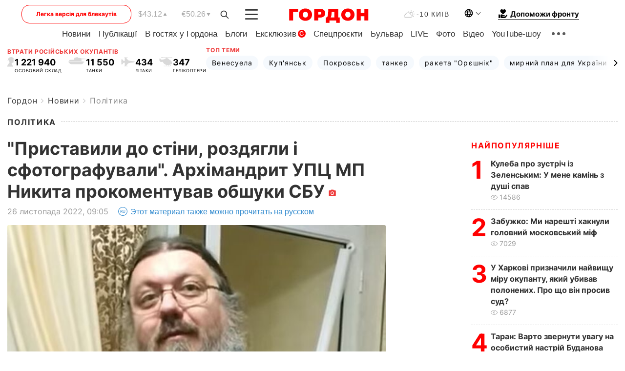

--- FILE ---
content_type: text/html; charset=UTF-8
request_url: https://gordonua.com/ukr/news/politics/postavili-do-stini-rozdili-ta-sfotografuvali-arhimandrit-upts-mp-mikita-prokomentuvav-obshuki-sbu-1637897.html
body_size: 27745
content:
<!DOCTYPE html><html lang="uk"><head>
    <meta charset="UTF-8">
    <meta http-equiv="X-UA-Compatible" content="IE=edge">
    <meta name="viewport" content="width=device-width, initial-scale=1">

    <meta name="msvalidate.01" content="DF6B4591C603DAD4E73878CB6B106CCE" />
    
            <meta name="robots" content="max-image-preview:large">
    
    

    

        <title>"Приставили до стіни, роздягли і сфотографували". Архімандрит УПЦ МП Никита прокоментував обшуки СБУ</title>    <meta name="description" content="Секретар Чернівецько-Буковинської єпархії УПЦ МП архімандрит Никита заявив, що представники СБУ під час перевірки на..." class="js-meta" />    
    
    
    
    
    
     <!-- alter article -->
	                            <link rel="alternate" href="https://gordonua.com/news/politics/ozhidal-chto-nas-vseh-zastrelyat-a-oni-zastavili-razdetsya-i-sfotografirovali-arhimandrit-upc-mp-nikita-prokommentiroval-obyski-sbu-1637897.html" hreflang="ru">
                                        <link rel="alternate" href="https://gordonua.com/ukr/news/politics/postavili-do-stini-rozdili-ta-sfotografuvali-arhimandrit-upts-mp-mikita-prokomentuvav-obshuki-sbu-1637897.html" hreflang="uk">
                        <link rel="alternate" href="https://gordonua.com/ukr/news/politics/postavili-do-stini-rozdili-ta-sfotografuvali-arhimandrit-upts-mp-mikita-prokomentuvav-obshuki-sbu-1637897.html" hreflang="x-default">
                        <link rel="canonical" href="https://gordonua.com/ukr/news/politics/postavili-do-stini-rozdili-ta-sfotografuvali-arhimandrit-upts-mp-mikita-prokomentuvav-obshuki-sbu-1637897.html">        
                                                         <link rel="amphtml" href="https://gordonua.com/amp/ukr/news/politics/postavili-do-stini-rozdili-ta-sfotografuvali-arhimandrit-upts-mp-mikita-prokomentuvav-obshuki-sbu-1637897.html">
        
                                                            
                                                                                            
                <script async src="https://www.googletagmanager.com/gtag/js?id=G-LLKXF6867N"></script>
        <script>
            window.dataLayer = window.dataLayer || [];
            function gtag(){dataLayer.push(arguments);}
            gtag('js', new Date());

            gtag('config', 'G-LLKXF6867N');
        </script>
    
    <script type="text/javascript">
        var gtmContainerId = 'GTM-PFHTMJ';
        function gordonGTM() {
            // Код Google Tag Manager
            (function(w,d,s,l,i){w[l]=w[l]||[];w[l].push({'gtm.start':
            new Date().getTime(),event:'gtm.js'});var f=d.getElementsByTagName(s)[0],
            j=d.createElement(s),dl=l!='dataLayer'?'&l='+l:'';j.async=true;j.src=
            'https://www.googletagmanager.com/gtm.js?id='+i+dl;f.parentNode.insertBefore(j,f);
            })(window,document,'script','dataLayer', gtmContainerId);
        }
        window.addEventListener('DOMContentLoaded', function() {
            if (window.innerWidth <= 520) {
                setTimeout(gordonGTM, 4000);
            } else {
                gordonGTM();
            }
        });
    </script>

            <script type="text/javascript">
            function loadDelayedScripts() {
                var gptScript = document.createElement('script');
                gptScript.src = 'https://securepubads.g.doubleclick.net/tag/js/gpt.js';
                gptScript.async = true;
                document.head.appendChild(gptScript);

                var ymScript = document.createElement('script');
                ymScript.src = 'https://cdn.membrana.media/gdn/ym.js';
                ymScript.async = true;
                document.head.appendChild(ymScript);

                window.yieldMasterCmd = window.yieldMasterCmd || [];
                window.yieldMasterCmd.push(function() {
                    window.yieldMaster.init({
                        pageVersionAutodetect: true
                    });
                });
            }

            window.addEventListener('DOMContentLoaded', function() {
                setTimeout(loadDelayedScripts, 2000);
                                    gtag('event', 'membrana_ym_init');
                            });
        </script>

        <style>
            .nts-ad {display: flex; flex-direction: column; align-items: center; justify-content: center}
            .nts-ad-h300 {min-height: 300px}
        </style>
        
        
                
    <meta property='og:title' content="&quot;Приставили до стіни, роздягли і сфотографували&quot;. Архімандрит УПЦ МП Никита прокоментував обшуки СБУ"/>
    <meta name='twitter:title' content="&quot;Приставили до стіни, роздягли і сфотографували&quot;. Архімандрит УПЦ МП Никита прокоментував обшуки СБУ">
            <meta property='og:description' content="Секретар Чернівецько-Буковинської єпархії УПЦ МП архімандрит Никита заявив, що представники СБУ під час перевірки на..."/>
        <meta name='twitter:description' content="Секретар Чернівецько-Буковинської єпархії УПЦ МП архімандрит Никита заявив, що представники СБУ під час перевірки на...">
        <meta property="og:image:width" content="1298"> 
    <meta property="og:image:height" content="975">

<meta property='og:type' content='article'/>
<meta property='og:url' content='https://gordonua.com/ukr/news/politics/postavili-do-stini-rozdili-ta-sfotografuvali-arhimandrit-upts-mp-mikita-prokomentuvav-obshuki-sbu-1637897.html'/>
<meta property='og:image' content='https://gordonua.com/img/article/16378/97_big-v1670977603.jpg'/><meta property='og:site_name' content='Гордон | Gordon'/>

<meta name='twitter:card' content='summary_large_image'>
<meta name='twitter:site' content='@Gordonuacom'>
<meta name='twitter:creator' content='@Gordonuacom'>
    <meta name='twitter:image' content='https://gordonua.com/img/article/16378/97_big-v1670977603.jpg'>
         
                        
                
                                                                                                                                                                                                                            

    

        
    
    <script type="application/ld+json">
    {
        "@context" : "https://schema.org",
        "@type" : "NewsArticle",
                "sameAs" : [ 
                            "https://gordonua.com/ukr/news/politics/postavili-do-stini-rozdili-ta-sfotografuvali-arhimandrit-upts-mp-mikita-prokomentuvav-obshuki-sbu-1637897.html"                    ],
                "mainEntityOfPage" : {
            "@type" : "WebPage",
            "@id" : "https://gordonua.com/ukr/news/politics/postavili-do-stini-rozdili-ta-sfotografuvali-arhimandrit-upts-mp-mikita-prokomentuvav-obshuki-sbu-1637897.html",
            "name" : "&quot;Приставили до стіни, роздягли і сфотографували&quot;. Архімандрит УПЦ МП Никита прокоментував обшуки СБУ"
        },
        "headline": "&quot;Приставили до стіни, роздягли і сфотографували&quot;. Архімандрит УПЦ МП Никита прокоментував...",
                    "image": {
                "@type": "ImageObject",
                "url": "https://gordonua.com/img/article/16378/97_big-v1670977603.jpg",
                "height": 975,
                "width": 1298
            },
                "dateCreated" : "2022-11-26T09:05:05+02:00",
        "datePublished": "2022-11-26T09:05:05+02:00",
        "dateModified": "2022-12-06T09:17:13+02:00",

                    "author": {
                "@type": "Organization",
                "name": "ГОРДОН",
                "url": "https://gordonua.com",
                "sameAs": [
                                            "https://www.youtube.com/vgostyahugordona",
                                            "https://www.facebook.com/gordonuacom",
                                            "https://twitter.com/Gordonuacom",
                                            "https://flipboard.com/@GORDONUA",
                                            "https://gordonua.com/ukr/xml/rss.xml",
                                            "https://t.me/gordonuacom",
                                            "https://t.me/dmytrogordon_official",
                                            "https://invite.viber.com/?g2=AQABYNa0%2Brz9Pkzt0NnTdm5DcUzQHlf7QrDvmsZ1C9h5ZjM%2FKIIfxji%2BDRkQ6fy9&lang=ru",
                                        "https://uk.wikipedia.org/wiki/%D0%93%D0%BE%D1%80%D0%B4%D0%BE%D0%BD_(%D1%96%D0%BD%D1%82%D0%B5%D1%80%D0%BD%D0%B5%D1%82-%D0%B2%D0%B8%D0%B4%D0%B0%D0%BD%D0%BD%D1%8F)"
                ],
                "logo": {
                    "@type": "ImageObject",
                    "url": "https://gordonua.com/user/img/gordon-logo.svg",
                    "width": "228",
                    "height": "42"
                },
                "contactPoint" : {
                    "@type" : "ContactPoint",
                    "email" : "editor@gordonua.com",
                    "contactType" : "custumer support",
                    "areaServed" : "UA",
                    "availableLanguage" : ["uk-UA", "ru-UA"]
                }
            },
                "publisher": {
            "@type": "Organization",
            "name": "ГОРДОН",
            "url": "https://gordonua.com",
            "sameAs": [
                                    "https://www.youtube.com/vgostyahugordona",
                                    "https://www.facebook.com/gordonuacom",
                                    "https://twitter.com/Gordonuacom",
                                    "https://flipboard.com/@GORDONUA",
                                    "https://gordonua.com/ukr/xml/rss.xml",
                                    "https://t.me/gordonuacom",
                                    "https://t.me/dmytrogordon_official",
                                    "https://invite.viber.com/?g2=AQABYNa0%2Brz9Pkzt0NnTdm5DcUzQHlf7QrDvmsZ1C9h5ZjM%2FKIIfxji%2BDRkQ6fy9&lang=ru",
                                "https://uk.wikipedia.org/wiki/%D0%93%D0%BE%D1%80%D0%B4%D0%BE%D0%BD_(%D1%96%D0%BD%D1%82%D0%B5%D1%80%D0%BD%D0%B5%D1%82-%D0%B2%D0%B8%D0%B4%D0%B0%D0%BD%D0%BD%D1%8F)"
            ],
            "logo": {
                "@type": "ImageObject",
                "url": "https://gordonua.com/user/img/gordon-logo.svg",
                "width": "228",
                "height": "42"
            },
            "contactPoint" : {
                "@type" : "ContactPoint",
                "email" : "editor@gordonua.com",
                "contactType" : "custumer support",
                "areaServed" : "UA",
                "availableLanguage" : ["uk-UA", "ru-UA"]
            }
        },
                    "description": "Секретар Чернівецько-Буковинської єпархії УПЦ МП архімандрит Никита заявив, що представники СБУ під час перевірки на...",
                            "keywords" : "СБУ, релігія, УПЦ МП, обшук, церква, Івано-Франківська область, Чернівецька область, обшуки, Служба безпеки України",
                            "articleSection": "Політика",
            
            "articleBody":"Секретар Чернівецько-Буковинської єпархії УПЦ МП архімандрит Никита заявив, що представники СБУ під час перевірки на... Священнослужитель нагадав, що його призначили архієреєм в Івано-Франківську єпархію на минулому синоді УПЦ – перевірки СБУ він пов&#039;язує із цим. Він показав вибиті двері у приміщенні і заявив, що в єпархії сталася &quot;віроломна подія&quot;. &quot;О 7.00 ми почули якісь незрозумілі звуки. Виявляється, що співробітники Служби безпеки України... приїхали до нас і захотіли привітати мене з обранням на Івано-Франківську кафедру, мабуть. Хоча зачепили не тільки мене, а й керуючого Чернівецької єпархії. Нас розбудили, розбили двері, нас вивели зі своїх кімнат, усіх, хто перебував у єпархії, приставили до стіни, роздягли і, виявляється, сфотографували... А потім усілякі добавки непристойні, ви, мабуть, усе це читали. Господь суддя усім тим, хто це написав&quot;, – заявив архімандрит Никита. Він зазначив, що якщо автори &quot;непристойних повідомлень&quot; мають докази, то нехай вони доведуть написане. &quot;Слава богу, пострілів не прозвучало, хоча такі погрози були. Я готовий до пострілів, я не боюся смерті, але дуже прикро, що державні служби України зовсім не демократичні і використовують якісь деспотичні методи звичайних обстежень, які вони мають право проводити&quot;, – додав секретар єпархії. За його словами, обшуки тривали 12 годин. https://www.facebook.com/orthobuk/videos/1516834875447766/ Пресцентр СБУ за підсумками перевірки повідомляв, що співробітники спецслужби знайшли в єпархії документи, які підтверджують наявність російського громадянства у керівництва єпархіальних структур, склади з гуртовими партіями прокремлівської літератури, а на комп&#039;ютерах керівництва єпархії виявили &quot;фотокопії посвідчень рашистів, які брали участь у бойових діях проти українських військ&quot;. Видання LB.ua повідомило з посиланням на джерела, що у келії митрополита Чернівецького і Буковинського Мелетія &quot;застали в момент фізичної близькості&quot; архімандрита Никиту з юнаком, який співає у місцевому хорі, до того ж хлопцю лише 17 років. LB.ua опублікувало фото хориста, який стоїть біля стіни з піднятими руками в самій білизні. Видання &quot;Ґрунт&quot; пізніше опублікувало аналогічне фото і самого архімандрита.",
                                  
        "inLanguage" : "uk",
        "alternativeHeadline" : "&quot;Приставили до стіни, роздягли і сфотографували&quot;. Архімандрит УПЦ МП Никита прокоментував обшуки СБУ",
        "copyrightYear" : "2022",
        "wordCount" : "460",
        "speakable" : {
            "@type" : "SpeakableSpecification",
            "cssSelector" : ["h1"]
        }
    }
    </script>



    
            
    <script type="application/ld+json">
    {
        "@context": "http://schema.org",
        "@type": "BreadcrumbList",
        "itemListElement": [
                                            {
                "@type": "ListItem",
                "position": 1,
                "item": {
                                            "@id": "/ukr/news.html",  // cp0
                                        "name": "Новини"
                }
            }
            ,                                            {
                "@type": "ListItem",
                "position": 1,
                "item": {
                                            "@id": "/ukr/news/politics.html",  // cp0
                                        "name": "Політика"
                }
            }
                            ]
    }
    </script>
    

<script type="application/ld+json">
{
    "@context": "http://schema.org",
    "@type": "WebSite",
    "url": "https://gordonua.com",
    "potentialAction": {
        "@type": "SearchAction",
        "target": "/ukr/search/query={search_term_string}",
        "query-input": "required name=search_term_string"
    }
}
</script>                                                        
<link rel="preconnect" href="https://connect.facebook.net">
<link rel="preconnect" href="https://cdn.gravitec.net">
    <link rel="preload" href='/user/css/fonts_connect_new3.css' as="style"/>
        <link rel="preload" href='/user/css/main.min-v37.css' as="style"/>
    <link rel="preload" href='/user/css/fix.min-v27.css' as="style"/>
        <link rel="icon" type="image/png" href="/user/img/favicon-new.png" sizes="16x16">
    <link rel="icon" type="image/png" href="/user/img/favicon-new32.png" sizes="32x32">
    <link rel="apple-touch-icon" type="image/png" href="/user/img/favicon-newiOS.png" sizes="180x180">
    
    <link rel="stylesheet" href="/user/css/fonts_connect_new3.css">
        <link rel="stylesheet" href="/user/css/main.min-v37.css">
    <link rel="stylesheet" href="/user/css/fix.min-v27.css">
    <style>
        div[data-place='43'],
        div[data-place='70'], 
        div[data-place='71'], 
        div[data-place='72'],
        div[data-place='56'], 
        div[data-place='57'], 
        div[data-place='58'],
        div[data-place='36'],
        div[data-place='37'],
        div[data-place='38'],
        div[data-place='160'],
        div[data-place='161'],
        div[data-place='51'],
        div[data-place='52'],
        div[data-place='53'],
        div[data-place='88'],
        div[data-place='89'],
        div[data-place='82'],
        div[data-place='44'],
        div[data-place='99'],
        div[data-place='100'],
        div[data-place='102'],
        div[data-place='103'],
        div[data-place='104'],
        div[data-place='96'],
        div[data-place='98'],
        div[data-place='168'],
        div[data-place='169']
        {
            margin: 30px 0;
        }
        div[data-place='70'],
        div[data-place='43'],
        div[data-place='56'],
        div[data-place='51'],
        div[data-place='37'],
        div[data-place='36']{
            position: relative;
            z-index: 1;
        }
        div[data-place='108'], div[data-place='109']{
            margin: 30px auto;
        }
        blockquote.twitter-tweet{
            padding: inherit;
            font-size: inherit;
            line-height: inherit;
            text-align: inherit;
            color: inherit;
            font-family: inherit;
            border-top: inherit;
            position: inherit;
            margin-top: inherit;
        }
        blockquote.twitter-tweet a{
            color: #2f89ce;
            font-family: inherit;
        }
        blockquote.twitter-tweet a:hover{
            color: #ff5353!important;
        }
        .main-slider ~ .content__flex-main .content__base{
            order: 2!important;
        }
        .top-slider__box .swiper-slide{
            margin-right: 15px;
        }
         @media screen and (max-width: 567px){
            .theme-box.tegs-rubric .theme-box-slider1 .swiper-slide{
            margin-right: 10px;
        }
        }
        .bulvar .theme-box .news-tegs__link{
            font-family: Inter-Regular, sans-serif;
        }
    </style>
    <script>
        var root_domain = 'gordonua.com';
        var loadsrcscache = [];
        load_srcs = function(sources, callback) {
            loadsrcscache.push([sources, callback]);
        }
    </script>

    </head><body ><div class="sbody"><style>.boulevard-block .main-slider .views {display: block;}.popular-list .popular-list__item .views {display: block!important;}[data-action="banners"] .banner.has-iframe::before,[data-action="banners"] .banner.has-img::before,[data-action="banners"] .banner .adsbygoogle:before {content: "Реклама";display: block;font-size: 14px;color: #9a9a9a;}[data-action="banners"] .banner a::before{font-family: 'Inter-Regular';}[data-action="banners"] .banner .adsbygoogle:before{position: absolute;top: -30px;}[data-action="banners"] .banner .adsbygoogle{margin-top: 20px;position: relative;}[data-action="banners"] .banner.has-iframe .adsbygoogle:before{display: none;}[data-action="banners"] .banner.has-iframe .adsbygoogle{margin-top: 0;}.MIXADVERT_NET a::before{display: none!important;}.MIXADVERT_NET > div::before{position: absolute;top: -30px;}@media (min-width: 567px) {.news-slider-box .content-tile.big .content-tile__img img{height: auto;}}.news-slider-box .content-tile.big .content-tile__img {max-height: 200px;}@media (max-width: 567px){.news-slider-box .content-tile.big .content-tile__img {max-height: 166px;}}.content-title .content-title__link h1,main.content__base .content-title h1.content-title__link{font-size: inherit !important;line-height: inherit !important;color: inherit !important;margin-bottom: inherit !important;font-family: inherit !important;display: inline !important;letter-spacing: inherit!important;text-transform: inherit!important;}main.content__base .content-title h1.content-title__link{color: red!important;font-size: 18px!important;line-height: 24px!important;letter-spacing: .08em!important;text-transform: uppercase!important;font-family: Inter-Bold, sans-serif !important;}.all-materials-title h1 {display: block;width: fit-content;text-transform: uppercase;font-family: Inter-SemiBold;font-size: 16px;letter-spacing: .08em;color: #202020;background: #fff;padding-right: 10px;margin-bottom: 0;line-height: 30px;white-space: nowrap;}.all-materials-title.top-theme-title.top-theme-page-title h1 {text-transform: inherit;}@media (max-width: 640px) {.materil-author h1 {font-size: 16px;}}</style><script>
                   function checkBanners() {  
                        document.querySelectorAll('.banner:not(.has-iframe)').forEach(banner => {
                            if (banner.querySelector('iframe')) {
                                banner.classList.add('has-iframe');
                            } 
                            if (banner.querySelector('img')) {
                                banner.classList.add('has-iframe');
                            }
                            
                            const div = banner.querySelector('div[id]');
                            if (div && (div.innerHTML.trim() !== '' || div.nextElementSibling && div.nextElementSibling.tagName === 'SCRIPT')) {
                                banner.classList.add('has-iframe');
                            }
                        });  
                    }
                setTimeout(checkBanners, 4000);
                let scrollCount = 0;
                function onScroll() {
                    checkBanners();
                    scrollCount++;
                        if (scrollCount >= 5) {
                            window.removeEventListener('scroll', onScroll);
                        }
                    }
                window.addEventListener('scroll', checkBanners);
            </script><script>
                function getCookie(name) {
                    var nameEQ = name + "=";
                    var ca = document.cookie.split(';');
                    for(var i=0;i < ca.length;i++) {
                        var c = ca[i];
                        while (c.charAt(0)==' ') c = c.substring(1,c.length);
                        if (c.indexOf(nameEQ) == 0) return c.substring(nameEQ.length,c.length);
                    }
                    return null;
                }
                function set_cookie(name,value,days, link) {
                    var expires = "";
                    if (days) {
                        var date = new Date();
                        date.setTime(date.getTime() + (days*24*60*60*1000));
                        expires = "; expires=" + date.toUTCString();
                    }
                    document.cookie = name + "=" + (value || "")  + expires + "; path=/";
                    document.location.href = link;
                }

                var pull_optimization_check = {};
            </script><!-- Google Tag Manager (noscript) -->
<noscript><iframe src="https://www.googletagmanager.com/ns.html?id=GTM-PFHTMJ"
height="0" width="0" style="display:none;visibility:hidden"></iframe></noscript>
<!-- End Google Tag Manager (noscript) --> <style>
    .header__top{
        position: relative;
    }
    .light-version-btn:hover {
        opacity: 0.8;
    }
    .light-version-btn{
        font-size: 12px;
        line-height: 20px;
        display: flex;
        justify-content: center;
        align-items: center;
        height: 38px;
        width: 100%;
        max-width: 225px;
        /* position: absolute; */
        top: 5px;
        left: 5.5%;
        color: #FF0000;
        border: 1px solid #FF0000;
        border-radius: 16px;
        margin-right: 14px;
    }
    @media (max-width: 1270px){
        .light-version-btn{
            left: 46px;
        }
    }
    @media (max-width: 1210px){
        .light-version-btn {
            max-width: 195px;
        }
    }
    @media (max-width: 1150px){
        .light-version-btn {
            display: none;
        }
    }
    @media (max-width: 567px){
        .header__top,  .country-switcher{
            background: white;
        }
    }
    @media (max-width: 1150px){
        .light-version-btn {
            display: none;
            right: 0;
            left: auto;
            background: white;
            position: fixed;
            bottom: 0;
            top: auto;
            max-width: 100%;
            border: none;
            height: 91px;
            font-size: 16px;
            background: #F7F7F8;
            border-radius: 0;
        }
    }

    

    .foundation {
        display: none;
        border-bottom: 1px solid;
        line-height: 19px;
        text-decoration: none;
    }
    .foundation img {
        padding-bottom: 2px;
    }
    .foundation span.foundation-text {
        font-family: Inter-Bold, sans-serif;
        font-size: 15px;
        padding-left: 5px;
    }
    .foundation:hover span.foundation-text {
        color: red;
    }

    @media (min-width: 749px){
        .foundation {
            display: inline-flex;
        }
    }
</style>

<header class="header">
    <div class="container">
        <div class="header__top">
            <a class="light-version-btn" href="https://fast.gordonua.com/ukr/">
                Легка версія для блекаутів
            </a>
            <div class="course">
                <span class="course__item dollar">$43.12</span>
                <span class="course__item euro">€50.26</span>
            </div>
            <button id="search-btn" class="search-btn">
                <img width="18" height="18" src="/user/img/Shape.svg" alt="search btn">
            </button>
            <a class="menu-mob" id="butt1" >
                <img width="26" height="21" class="closed" src="/user/img/gumburger.svg" alt="menu closed">
                <div class="open">
                    <img src="/user/img/close_.svg" alt="menu open">
                </div>
            </a>

            <div class="logo">
                <a href="https://gordonua.com/ukr/">
                    <img width="165" height="30" src="/user/img/gordon-logo.svg" alt="Головна">
                </a>
            </div>

            <div class="temperature">
                <img width="23" height="16" src="/user/img/temp.svg" alt="weather">
                -10 Київ
            </div>

            <div class="languages">
            <div class="languages-select"><img width="20" height="20" src="/user/img/planet.svg" alt="languages"></div>
            <div class="languages-change">
                                                                                                                                                                                                                                                        <div><a href="https://gordonua.com/news/politics/ozhidal-chto-nas-vseh-zastrelyat-a-oni-zastavili-razdetsya-i-sfotografirovali-arhimandrit-upc-mp-nikita-prokommentiroval-obyski-sbu-1637897.html" data-langid="2" data-absnum="1" onclick="set_cookie('lang', 1, 30, 'https://gordonua.com/news/politics/ozhidal-chto-nas-vseh-zastrelyat-a-oni-zastavili-razdetsya-i-sfotografirovali-arhimandrit-upc-mp-nikita-prokommentiroval-obyski-sbu-1637897.html')" style="font-size:16px;font-weight:400">RU</a></div>
                        <div><a href="https://english.gordonua.com" onclick="document.location.href='https://english.gordonua.com'" style="font-size:16px;font-weight:400">EN</a></div>
                                                                                                                </div>
            </div>

            <a href="/ukr/drone.html" class="foundation">
                <img width="20" height="20" src="/user/img/foundation-help.svg" alt="languages">
                <span class="foundation-text">Допоможи фронту</span>
            </a>
        </div>

                                                                                                                                                                                                                                                                                                                                                                                
                                                                                                                                                                                                                                                                                
                                                                                                                                                                                                                                                                                                                                                                                                                
                                                                                                                                                                                        
        <div class="header-menu">
            <button id="search-btn-mob" class="search-btn search-btn-mob"><img width="18" height="18" src="/user/img/Shape.svg" alt="search">Пошук</button>
            <div class="header-menu__item">
                <div class="header-menu__title-box"><span class="header-menu__title">Головна</span></div>
                <nav>
                    <ul>
                                                    <li><a  href="/ukr/news.html">Новини</a></li>
                                                    <li><a  href="/ukr/publications.html">Публікації</a></li>
                                                    <li><a  href="/ukr/interview.html">В гостях у Гордона</a></li>
                                                    <li><a  href="/ukr/blogs.html">Блоги</a></li>
                                                    <li><a  href="/ukr/exclusive.html">Ексклюзив</a><span class="g-bl">G</span></li>
                                                    <li><a  href="/ukr/specprojects.html">Спецпроєкти</a></li>
                                                    <li><a  href="/ukr/bulvar.html">Бульвар</a></li>
                                                    <li><a  href="/ukr/live.html">LIVE</a></li>
                                                    <li><a  href="/ukr/photo.html">Фото</a></li>
                                                    <li><a  href="/ukr/video.html">Відео</a></li>
                                                    <li><a  href="/ukr/talkshow.html">YouTube-шоу</a></li>
                                            </ul>
                </nav>
                <div class="header-menu__item">
                    <div class="header-menu__title-box"><span class="header-menu__title">Соцмережі</span></div>
                    <nav>
                        <ul>
                                                                                            <li><a class="bold youtube-h" href="https://www.youtube.com/vgostyahugordona">YouTube</a></li>
                                                                                            <li><a class="bold facebook-h" href="https://www.facebook.com/gordonuacom">Facebook</a></li>
                                                                                            <li><a class="bold twitter-h" href="https://twitter.com/Gordonuacom">Twitter</a></li>
                                                                                            <li><a class="bold flipboard-h" href="https://flipboard.com/@GORDONUA">Flipboard</a></li>
                                                                                            <li><a class="bold rss-h" href="https://gordonua.com/ukr/xml/rss.xml">RSS</a></li>
                                                                                            <li><a class="bold telegram-h" href="https://t.me/gordonuacom">Telegram <br> Gordonua.com</a></li>
                                                                                            <li><a class="bold telegram-h2" href="https://t.me/dmytrogordon_official">Telegram <br> Дмитро Гордон</a></li>
                                                                                            <li><a class="bold viber-h" href="https://invite.viber.com/?g2=AQABYNa0%2Brz9Pkzt0NnTdm5DcUzQHlf7QrDvmsZ1C9h5ZjM%2FKIIfxji%2BDRkQ6fy9&lang=ru">Viber</a></li>
                                                    </ul>
                    </nav>
                </div>
            </div>
            <div class="header-menu__item">
                <div class="header-menu__title-box"><span class="header-menu__title">Категорії новин</span></div>
                <nav>
                    <ul>
                                                    <li><a href="/ukr/news.html">Всі новини</a></li>
                                                    <li><a href="/ukr/news/military-actions.html">Воєнні дії</a></li>
                                                    <li><a href="/ukr/news/worldnews.html">Світ</a></li>
                                                    <li><a href="/ukr/news/politics.html">Політика</a></li>
                                                    <li><a href="/ukr/news/money.html">Гроші</a></li>
                                                    <li><a href="/ukr/news/sport.html">Спорт</a></li>
                                                    <li><a href="/ukr/news/localnews.html">Надзвичайні події</a></li>
                                                    <li><a href="/ukr/news/culture.html">Культура</a></li>
                                                    <li><a href="/ukr/news/science.html">Техно</a></li>
                                                    <li><a href="/ukr/news/health.html">Спосіб життя</a></li>
                                                    <li><a href="/ukr/interesting.html">Цікаве</a></li>
                                                    <li><a href="/ukr/news/society.html">Cуспільство</a></li>
                                            </ul>
                </nav>
                <div class="header-menu__item mobile-hide">
                    <div class="header-menu__title-box"><span class="header-menu__title">Контакти</span></div>
                    <nav class="contacts-box">
                        <ul>
                            <li><a class="contacts-h" href="tel:+380442071301">+380 (44) 207-13-01,</a></li>
                            <li><a class="contacts-h" href="tel:+380442071302">+380 (44) 207-13-02</a></li>
                        </ul>
                    </nav>
                    <nav class="email-box">
                        <ul>
                            <li><a class="email-h" href="/cdn-cgi/l/email-protection#ff9a9b968b908dbf98908d9b90918a9ed19c9092"><span class="__cf_email__" data-cfemail="94f1f0fde0fbe6d4f3fbe6f0fbfae1f5baf7fbf9">[email&#160;protected]</span></a></li>
                        </ul>
                    </nav>
                   
                    <div class="hide-desctop">
                        <div class="header-menu__title-box"><span class="header-menu__title">Інформація</span></div>
                        <nav>
                            <ul>
                                                                    <li><a href="/ukr/about/job.html">Вакансії</a></li>
                                                                    <li><a href="/ukr/about.html">Редакція</a></li>
                                                                    <li><a href="/ukr/about/advertisement.html">Реклама на сайті</a></li>
                                                                    <li><a href="/ukr/legal_info.html">Правова інформація</a></li>
                                                                    <li><a href="/ukr/about/how-to-read.html">Як нас читати на тимчасово окупованих територіях</a></li>
                                                            </ul>
                        </nav>
                        <span class="header-menu__title">Застосунки</span>
                        <nav>
                            <ul class="app-box">
                                <li><a href="https://play.google.com/store/apps/details?id=com.gordon"><img src="/user/img/app1.png" alt="android app"></a></li>
                                <li><a href="https://itunes.apple.com/app/id1282904011"><img src="/user/img/app2.png" alt="ios app"></a></li>
                            </ul>
                        </nav>
                    </div>
                </div>
            </div>
            <div class="header-menu__item">
                <div class="header-menu__title-box"><span class="header-menu__title">Місто</span></div>
                <nav>
                    <ul>
                                                    <li><a  href="/ukr/news/kiev.html">Київ</a></li>
                                                    <li><a  href="/ukr/tags/harkov.html">Харків</a></li>
                                                    <li><a  href="/ukr/tags/lvov.html">Львів</a></li>
                                                    <li><a  href="/ukr/tags/dnepr.html">Дніпро</a></li>
                                                    <li><a  href="/ukr/tags/odessa-1.html">Одеса</a></li>
                                                    <li><a  href="/ukr/tags/mariupol-1.html">Маріуполь</a></li>
                                                    <li><a  href="/ukr/tags/donetsk-1.html">Донецьк</a></li>
                                                    <li><a  href="/ukr/tags/lugansk.html">Луганськ</a></li>
                                            </ul>
                </nav>
            </div>
            <div class="header-menu__item mobile-hide">
                <div class="header-menu__title-box"><span class="header-menu__title">Соцмережі</span></div>
                <nav>
                    <ul>
                                                                                <li><a class="bold youtube-h" href="https://www.youtube.com/vgostyahugordona">YouTube</a></li>
                                                                                <li><a class="bold facebook-h" href="https://www.facebook.com/gordonuacom">Facebook</a></li>
                                                                                <li><a class="bold twitter-h" href="https://twitter.com/Gordonuacom">Twitter</a></li>
                                                                                <li><a class="bold flipboard-h" href="https://flipboard.com/@GORDONUA">Flipboard</a></li>
                                                                                <li><a class="bold rss-h" href="https://gordonua.com/ukr/xml/rss.xml">RSS</a></li>
                                                                                <li><a class="bold telegram-h" href="https://t.me/gordonuacom">Telegram <br> Gordonua.com</a></li>
                                                                                <li><a class="bold telegram-h2" href="https://t.me/dmytrogordon_official">Telegram <br> Дмитро Гордон</a></li>
                                                                                <li><a class="bold viber-h" href="https://invite.viber.com/?g2=AQABYNa0%2Brz9Pkzt0NnTdm5DcUzQHlf7QrDvmsZ1C9h5ZjM%2FKIIfxji%2BDRkQ6fy9&lang=ru">Viber</a></li>
                                            </ul>
                </nav>
            </div>
            <div class="header-menu__item mobile-hide">
                <div class="hide-desctop">
                    <div class="header-menu__title-box"><span class="header-menu__title">Інформація</span></div>
                    <nav>
                        <ul>
                                                            <li><a href="/ukr/about/job.html">Вакансії</a></li>
                                                            <li><a href="/ukr/about.html">Редакція</a></li>
                                                            <li><a href="/ukr/about/advertisement.html">Реклама на сайті</a></li>
                                                            <li><a href="/ukr/legal_info.html">Правова інформація</a></li>
                                                            <li><a href="/ukr/about/how-to-read.html">Як нас читати на тимчасово окупованих територіях</a></li>
                                                    </ul>
                    </nav>
                </div>
                <div class="header-menu__title-box"><span class="header-menu__title">Контакти</span></div>
                <nav class="contacts-box">
                    <ul>
                        <li><a class="contacts-h" href="tel:+380442071301">+380 (44) 207-13-01,</a></li>
                        <li><a class="contacts-h" href="tel:+380442071302">+380 (44) 207-13-02</a></li>
                    </ul>
                </nav>

                <nav class="email-box" style="margin-bottom: 0">
                    <ul>
                        <li><a class="email-h" href="/cdn-cgi/l/email-protection#a0c5c4c9d4cfd2e0c7cfd2c4cfced5c18ec3cfcd"><span class="__cf_email__" data-cfemail="583d3c312c372a183f372a3c37362d39763b3735">[email&#160;protected]</span></a></li>
                    </ul>
                </nav>
                <div class="help-btn">
                    <span>Допоможи фронту</span>
                    <a class="help-btn__link" href="/ukr/drone.html">Допомогти</a>
                </div>
                <div class="hide-desctop">
                    <span class="header-menu__title">Застосунки</span>
                    <nav>
                        <ul class="app-box">
                            <li><a href="https://play.google.com/store/apps/details?id=com.gordon"><img src="/user/img/app1.png" alt="app google pic"></a></li>
                            <li><a href="https://itunes.apple.com/app/id1282904011"><img src="/user/img/app2.png" alt="app apple pic"></a></li>
                        </ul>
                    </nav>
                </div>
            </div>

            <div class="header-menu__item hide-mobile">
                <div class="header-menu__title-box"><span class="header-menu__title">Інформація</span></div>
                <nav>
                    <ul>
                                                    <li><a href="/ukr/about/job.html">Вакансії</a></li>
                                                    <li><a href="/ukr/about.html">Редакція</a></li>
                                                    <li><a href="/ukr/about/advertisement.html">Реклама на сайті</a></li>
                                                    <li><a href="/ukr/legal_info.html">Правова інформація</a></li>
                                                    <li><a href="/ukr/about/how-to-read.html">Як нас читати на тимчасово окупованих територіях</a></li>
                                            </ul>
                </nav>
                <span class="header-menu__title">Застосунки</span>
                <nav>
                    <ul class="app-box">
                        <li><a href="https://play.google.com/store/apps/details?id=com.gordon"><img src="/user/img/app1.png" alt="app google p"></a></li>
                        <li><a href="https://itunes.apple.com/app/id1282904011"><img src="/user/img/app2.png" alt="app apple p"></a></li>
                    </ul>
                </nav>
            </div>

        </div>

        <div class="header_rubric">
            <nav>
                <ul>
                                            <li><a class="header_rubric__link" href="/ukr/news.html">Новини</a></li>
                                            <li><a class="header_rubric__link" href="/ukr/publications.html">Публікації</a></li>
                                            <li><a class="header_rubric__link" href="/ukr/interview.html">В гостях у Гордона</a></li>
                                            <li><a class="header_rubric__link" href="/ukr/blogs.html">Блоги</a></li>
                                            <li><a class="header_rubric__link" href="/ukr/exclusive.html">Ексклюзив</a><span class="g-bl">G</span></li>
                                            <li><a class="header_rubric__link" href="/ukr/specprojects.html">Спецпроєкти</a></li>
                                            <li><a class="header_rubric__link" href="/ukr/bulvar.html">Бульвар</a></li>
                                            <li><a class="header_rubric__link" href="/ukr/live.html">LIVE</a></li>
                                            <li><a class="header_rubric__link" href="/ukr/photo.html">Фото</a></li>
                                            <li><a class="header_rubric__link" href="/ukr/video.html">Відео</a></li>
                                            <li><a class="header_rubric__link" href="/ukr/talkshow.html">YouTube-шоу</a></li>
                                    </ul>
                <button class="menu-show"><img width="28" height="6" src="/user/img/group1.svg" alt="show menu"></button>
            </nav>
            <div class="menu-rubric">
                <nav>
                    <ul>
                                                    <li><a href="/ukr/news.html">Всі новини</a></li>
                                                    <li><a href="/ukr/news/military-actions.html">Воєнні дії</a></li>
                                                    <li><a href="/ukr/news/worldnews.html">Світ</a></li>
                                                    <li><a href="/ukr/news/politics.html">Політика</a></li>
                                                    <li><a href="/ukr/news/money.html">Гроші</a></li>
                                                    <li><a href="/ukr/news/sport.html">Спорт</a></li>
                                                    <li><a href="/ukr/news/localnews.html">Надзвичайні події</a></li>
                                                    <li><a href="/ukr/news/culture.html">Культура</a></li>
                                                    <li><a href="/ukr/news/science.html">Техно</a></li>
                                                    <li><a href="/ukr/news/health.html">Спосіб життя</a></li>
                                                    <li><a href="/ukr/interesting.html">Цікаве</a></li>
                                                    <li><a href="/ukr/news/society.html">Cуспільство</a></li>
                                            </ul>
                </nav>
            </div>
        </div>

        <div class="rubric-box">
            <div class="rubric-box-slider swiper-container">
                <div class="swiper-wrapper">
                                            <div class="swiper-slide">
                            <a class="rubric-box__item" href="/ukr/news.html"><span>Новини</span></a>
                        </div>
                                            <div class="swiper-slide">
                            <a class="rubric-box__item" href="/ukr/publications.html"><span>Публікації</span></a>
                        </div>
                                            <div class="swiper-slide">
                            <a class="rubric-box__item" href="/ukr/interview.html"><span>В гостях у Гордона</span></a>
                        </div>
                                            <div class="swiper-slide">
                            <a class="rubric-box__item" href="/ukr/blogs.html"><span>Блоги</span></a>
                        </div>
                                            <div class="swiper-slide">
                            <a class="rubric-box__item" href="/ukr/exclusive.html"><span>Ексклюзив</span></a>
                        </div>
                                            <div class="swiper-slide">
                            <a class="rubric-box__item" href="/ukr/specprojects.html"><span>Спецпроєкти</span></a>
                        </div>
                                            <div class="swiper-slide">
                            <a class="rubric-box__item" href="/ukr/bulvar.html"><span>Бульвар</span></a>
                        </div>
                                            <div class="swiper-slide">
                            <a class="rubric-box__item" href="/ukr/live.html"><span>LIVE</span></a>
                        </div>
                                            <div class="swiper-slide">
                            <a class="rubric-box__item" href="/ukr/photo.html"><span>Фото</span></a>
                        </div>
                                            <div class="swiper-slide">
                            <a class="rubric-box__item" href="/ukr/video.html"><span>Відео</span></a>
                        </div>
                                            <div class="swiper-slide">
                            <a class="rubric-box__item" href="/ukr/talkshow.html"><span>YouTube-шоу</span></a>
                        </div>
                                    </div>
                <span class="theme-arrow_"><img src="/user/img/arrow-right2.svg" alt="sl arr right"></span>
            </div>
            
            

                        
                                                                                                                                        
            <div class="top-wrapper flex2">
                <div class="top-wrapper-item">
                    <div class="losses-wrap flex2">
                        <div class="item-lw title flex2">
                            Втрати російських окупантів
                        </div>
                        <div class="item-lw">
                            <div class="losses flex2">
                                <div class="item-l-wrap flex2">
                                    <div class="item-l">
                                        <img width="15" height="20" class="r-p" src="/user/img/r-p.svg" alt="">
                                    </div>
                                    <div class="item-l flex2">
                                        <span> 1 221 940</span>
                                        <p>ОСОБОВИЙ СКЛАД</p>
                                    </div>
                                </div>
                                <div class="item-l-wrap flex2">
                                    <div class="item-l">
                                        <img width="36" height="15" class="r-t" src="/user/img/r-t.svg" alt="">
                                    </div>
                                    <div class="item-l">
                                        <span> 11 550</span>
                                        <p>
ТАНКИ</p>
                                    </div>
                                </div>
                                <div class="item-l-wrap flex2">
                                    <div class="item-l">
                                        <img width="29" height="19" class="r-pl" src="/user/img/r-pl.svg" alt="">
                                    </div>
                                    <div class="item-l">
                                        <span> 434</span>
                                        <p>ЛІТАКИ</p>
                                    </div>
                                </div>
                                <div class="item-l-wrap flex2">
                                    <div class="item-l">
                                        <img width="28" height="19" class="r-h" src="/user/img/r-h.svg" alt="">
                                    </div>
                                    <div class="item-l">
                                        <span> 347</span>
                                        <p>ГЕЛІКОПТЕРИ</p>
                                    </div>
                                </div>
                            </div>
                        </div>
                    </div>
                </div>

                
                <div class="top-wrapper-item">
                    <div class="losses-wrap losses-wrap-slider flex2">
                        <div class="item-lw title flex2">
                            Топ теми
                        </div>
                        <div class="item-lw">
                            <div class="theme-box">
                                <div class="theme-box-slider swiper-container">
                                    <div class="swiper-wrapper">
                                                                                    <div class="swiper-slide">
                                                <a class="theme-box__item " href="/ukr/tags/venesuela.html">
                                                    <span>Венесуела</span>
                                                </a>
                                            </div>
                                                                                    <div class="swiper-slide">
                                                <a class="theme-box__item " href="/ukr/tags/kupjansk.html">
                                                    <span>Куп'янськ</span>
                                                </a>
                                            </div>
                                                                                    <div class="swiper-slide">
                                                <a class="theme-box__item " href="/ukr/tags/pokrovsk.html">
                                                    <span>Покровськ</span>
                                                </a>
                                            </div>
                                                                                    <div class="swiper-slide">
                                                <a class="theme-box__item " href="/ukr/tags/tanker.html">
                                                    <span>танкер</span>
                                                </a>
                                            </div>
                                                                                    <div class="swiper-slide">
                                                <a class="theme-box__item " href="/ukr/tags/raketa-oreshnik.html">
                                                    <span>ракета "Орєшнік"</span>
                                                </a>
                                            </div>
                                                                                    <div class="swiper-slide">
                                                <a class="theme-box__item " href="/ukr/tags/mirnyj-plan-dlja-ukrainy.html">
                                                    <span>мирний план для України</span>
                                                </a>
                                            </div>
                                                                            </div>
                                </div>
                
                                <span class="swiper-button-prev theme-arrow theme-arrow-left swiper-button-white">
                                    <img width="8" height="12" src="/user/img/arrow-right2.svg" alt="sl left">
                                </span>
                                <span class="swiper-button-next theme-arrow swiper-button-white">
                                    <img width="8" height="12" src="/user/img/arrow-right2.svg" alt="sl right">
                                </span>
                            </div>
                        </div>
                    </div>
                </div>
            </div>
            
        </div>
    </div>
</header>

<script data-cfasync="false" src="/cdn-cgi/scripts/5c5dd728/cloudflare-static/email-decode.min.js"></script><script>
    load_srcs(['/user/js/swiper-bundle.min.js'], function() {
        var swiper = new Swiper(".theme-box-slider", {
            spaceBetween: 10,
            grabCursor: true,
            slidesPerView: 'auto',
            navigation: {
                nextEl: ".swiper-button-next",
                prevEl: ".swiper-button-prev"
            },
        });
        
        var swiper = new Swiper(".theme-box-slider1", {
            spaceBetween: 10,
            grabCursor: true,
            slidesPerView: 'auto',
            navigation: {
                nextEl: ".theme-arrow1"
            },
        });
        
        var swiper = new Swiper(".rubric-box-slider", {
            spaceBetween: 16,
            grabCursor: true,
            slidesPerView: 'auto',
            navigation: {
                nextEl: ".theme-arrow_"
            },
        });
    });
</script> <div class="container "> 

    <i data-absnum="1637897" data-operand="article" data-action="stat" data-lang="2" class="sunsite_actions" style="display:none;"></i>
<div class="content content__flex content-two 1">
    
<ul class="breadcrumb breadcrumb-news">
    
    
        
    <li>
        <a href="/ukr/">Гордон</a>
    </li>
    
                                    <li>
                            <a href="/ukr/news.html">Новини</a>
                    </li>
                                    <li>
                            <a href="/ukr/news/politics.html">Політика</a>
                    </li>
    </ul>
        <div class="content-title">
        <a class="content-title__link" href="/ukr/news/politics.html">
            Політика
        </a>
    </div>
    <style>
        @media (max-width: 415px){
            .content-link-ua, .content-link-ru{
                font-family: Inter-Regular, sans-serif;
            }
        }
        @media (max-width: 600px) {
            .video-fix-block iframe {
                height: 200px !important;
            }
        }
        @media screen and (max-width: 412px) {
            .news-picture{
                position: relative;
            }
           .news-picture img {
                position: absolute;
                top: 0;
                left: 0;
                width: 100%;
                height: 100%;
            }
            .news-picture.margin img {
                position: relative;
            }
            .news-picture picture {
                display: block;
                position: relative;
                width: 100%;
                padding-bottom: 66.67%;
                height: 0;
                display: block;
                margin-bottom: 6px;
            }
            article.fix .news-picture picture img{
                position: relative;
            }
            article.fix .news-picture picture{
                position: relative;
                padding-bottom: initial;
                height: auto;
            }
        }

.news-picture,
.news-picture-left,
.news-picture-right {
    margin: 15px 0;
}

.news-picture picture,
.news-picture-left picture,
.news-picture-right picture {
    display: block;
    max-width: 100%;
    height: auto;
}

.news-picture img,
.news-picture-left img,
.news-picture-right img {
    max-width: 100%;
    height: auto;
    display: block;
}

.news-picture-left > .ph-source.news-picture-describe, 
.news-picture-right > .ph-source.news-picture-describe {
    margin-bottom: 0
}

@media (max-width: 768px) {
    .news-picture-left, .news-picture-right {
        margin: auto;
    }
}

@media (min-width: 768px) {
    .news-picture-left {
        float: left;
        margin: 5px 15px 5px 0;
        max-width: 50%;
    }

    .news-picture-right {
        float: right;
        margin: 5px 0 15px 5px;
        max-width: 50%;
    }

    .news-picture-left::after,
    .news-picture-right::after {
        content: "";
        display: table;
        clear: both;
    }
}

@media (min-width: 1200px) {
    .news-picture-left,
    .news-picture-right {
        max-width: 40%;
    }
}
    </style>
    <div class="content__flex-main news new-desing-photo">
        <main class="content__base">
        
                                    

            <div class="container-inside">
                <h1 data-edit="1637897,2194" data-absnum="1637897">"Приставили до стіни, роздягли і сфотографували". Архімандрит УПЦ МП Никита прокоментував обшуки СБУ

<span class="art-icons">
                                                                                                                    
        
            
        
        
        
        
                <span class="news-photo"><img src="/user/img/photo.svg" alt="photo icon"></span>
    </span>
</h1>
                <div class="content__base-info">
                                            <div class="content-date">
                                                            26 листопада 2022, 09:05
                                                    </div>
                    
                                        
                    
                                            <a class="content-link-ru" href="https://gordonua.com/news/politics/ozhidal-chto-nas-vseh-zastrelyat-a-oni-zastavili-razdetsya-i-sfotografirovali-arhimandrit-upc-mp-nikita-prokommentiroval-obyski-sbu-1637897.html">Этот материал также можно прочитать на русском</a>
                                    </div>
            </div>

                                                                            
                    
                                                                                                                <div class="news-picture">
                                <picture>
                                                                                                            <source srcset="/img/article/16378/97_tnwide-v1669445344.jpg" media="(max-width: 412px)">
                                    <img width="330" height="185" class="art_main_image" src="/img/article/16378/97_main-v1669445343.jpg" alt="&quot;Приставили до стіни, роздягли і сфотографували&quot;. Архімандрит УПЦ МП Никита прокоментував обшуки СБУ">
                                </picture>
                                <span class="news-picture-describe"><span>Архімандрит Никита: Слава богу, пострілів не прозвучало, хоча такі погрози були</span><br>Скріншот: Чернівецько-Буковинська єпархія УПЦ / Facebook</span>
                            </div>
                                                                        
            <div class="container-inside">
                                    <div class="ct-header">
                        <strong>Секретар Чернівецько-Буковинської єпархії УПЦ МП архімандрит Никита заявив, що представники СБУ під час перевірки на території єпархії нібито змусили всіх співробітників роздягнутися і сфотографували їх під загрозою розстрілу. Його звернення <a href="https://www.facebook.com/watch/?v=1516834875447766" target="_blank">опубліковано</a> 25 листопада у Facebook єпархії.</strong>
                    </div>
                
                                <article class="fix">
                    <p ><span>Священнослужитель нагадав, що його призначили архієреєм в Івано-Франківську єпархію на минулому синоді УПЦ </span>– <span>перевірки СБУ він пов'язує із цим.</span></p><div data-action="banners" data-load_after="1" data-place="99" data-page="2194" class="sunsite_actions"></div><div data-action="banners" data-load_after="1" data-place="36" data-page="2194" class="sunsite_actions"></div>
<p >Він показав вибиті двері у приміщенні і заявив, що в єпархії сталася "віроломна подія".</p>
<p >"О 7.00 ми почули якісь незрозумілі звуки. Виявляється, що співробітники Служби безпеки України... приїхали до нас і захотіли привітати мене з обранням на Івано-Франківську кафедру, мабуть. Хоча зачепили не тільки мене, а й керуючого Чернівецької єпархії. Нас розбудили, розбили двері, нас вивели зі своїх кімнат, усіх, хто перебував у єпархії, приставили до стіни, роздягли і, виявляється, сфотографували... А потім усілякі добавки непристойні, ви, мабуть, усе це читали. Господь суддя усім тим, хто це написав", – заявив архімандрит Никита.</p>
<p >Він зазначив, що якщо автори "непристойних повідомлень" мають докази, то нехай вони доведуть написане.</p>
<p >"Слава богу, пострілів не прозвучало, хоча такі погрози були. Я готовий до пострілів, я не боюся смерті, але дуже прикро, що державні служби України зовсім не демократичні і використовують якісь деспотичні методи звичайних обстежень, які вони мають право проводити", – додав секретар єпархії.</p>
<p >За його словами, обшуки тривали 12 годин.</p>

<p ><builded></p>
<div class="fb-post" data-href="https://www.facebook.com/orthobuk/videos/1516834875447766/" data-width="210" data-show-text="true">
<div class="fb-xfbml-parse-ignore">
<div class="twitt"><div cite="https://www.facebook.com/orthobuk/videos/1516834875447766/" class="iframe-twitter-placeholder"><a target="_blank" href="https://www.facebook.com/orthobuk/videos/1516834875447766/">https://www.facebook.com/orthobuk/videos/1516834875447766/</a></div></div>
</div>
</div>
<p ></builded><script src="//www.instagram.com/embed.js" async></script></p><div data-action="banners" data-load_after="1" data-place="168" data-page="2194" class="sunsite_actions"></div><div data-action="banners" data-load_after="1" data-place="169" data-page="2194" class="sunsite_actions"></div>

<p ><span>Пресцентр СБУ</span> <a href="https://gordonua.com/ukr/news/politics/sbu-prijshla-z-perevirkoju-do-chernivetsko-bukovinskoji-jeparhiji-upts-mp-znajshla-gromadjanstvo-rf-u-kerivnitstva-ta-metodichki-vid-moskovskih-kuratoriv-1637804.html">за підсумками перевірки повідомляв</a><span>, що співробітники спецслужби знайшли в єпархії</span> <span>документи, які підтверджують наявність російського громадянства у керівництва єпархіальних структур, <span>склади з гуртовими партіями прокремлівської літератури, а на комп'ютерах <span>керівництва єпархії виявили "<span>фотокопії посвідчень рашистів, які брали участь у бойових діях проти українських військ</span>".</span></span></span></p>
<p >Видання LB.ua повідомило з посиланням на джерела, що у келії митрополита Чернівецького і Буковинського Мелетія "застали в момент фізичної близькості" архімандрита Никиту з юнаком, який співає у місцевому хорі, <a href="https://gordonua.com/ukr/news/society/horist-jakogo-zastali-z-arhimandritom-u-moment-fizichnoji-blizkosti-ndash-nepovnolitnij-ndash-zmi-1637874.html">до того ж хлопцю лише 17 років</a>. LB.ua опублікувало фото хориста, який стоїть біля стіни з піднятими руками в самій білизні. <span>Видання</span> <a href="https://t.me/gruntmedia/23229?single" target="_blank">"Ґрунт"</a> пізніше опублікувало аналогічне фото і самого архімандрита.</p>
                </article>

                                                    
                
                
                                <div data-action="banners" data-place="37" data-load_after="1" data-page="2194" data-absnum="1637897" class="sunsite_actions"></div>

                <div data-action="banners" data-place="100" data-load_after="1" data-page="2194" data-absnum="1637897" class="sunsite_actions"></div>
                                    <div class="news-context context">
                        <div class="content-title">
                            <span class="content-title__link">
                                                                    Контекст
                                                            </span>
                        </div>
                        <p ><span>УПЦ МП&nbsp;</span>&ndash; <span>частина Російської православної церкви (РПЦ), вона офіційно</span> <a href="http://www.patriarchia.ru/db/text/5082273.html" target="_blank">має</a> <span>статус "самоврядної церкви з правами широкої автономії".</span></p>
<p >На соборі 27 травня УПЦ МП <a href="https://gordonua.com/ukr/news/society/sobor-upts-mp-uhvaliv-rishennja-pro-povnu-nezalezhnist-tserkvi-ta-visloviv-nezgodu-patriarhom-rpts-kirilom-jakij-pidtrimav-vijnu-1610612.html">заявила про свою незалежність</a> (внесла зміни до статуту) і висловила незгоду з патріархом РПЦ Кирилом, який підтримав вторгнення РФ в Україну, проте не засудила його. У Православній церкві України вважають, що зміна статуту&nbsp;&ndash; це "спроба приховати те, що <a href="https://gordonua.com/ukr/news/society/u-ptsu-prokomentuvali-sobor-upts-mp-gora-narodila-mishu-1610617.html">УПЦ залишається в юрисдикції</a> Московського патріархату".</p>
<p >12 листопада священнослужитель, викладач Київської православної богословської академії Михайло Омелян опублікував <a href="https://gordonua.com/ukr/news/kiev/pislja-buchi-borodjanki-mariupolja-u-kijevo-pecherskij-lavri-parafijani-molilisja-za-rosiju-video-1635824.html">відео, на якому показано</a>, як парафіяни молилися за Росію на території Києво-Печерської лаври і співали про "звон над Россией" і "пробуждение матушки Руси". СБУ <a href="https://gordonua.com/ukr/news/war/sbu-vidkrila-kriminalne-provadzhennja-u-zv-jazku-iz-vihvaljannjam-rosijskogo-svitu-v-kijevo-pecherskij-lavri-1636107.html">відкрила кримінальне провадження за фактом інциденту</a>.</p>
<p >Після цього інциденту Служба безпеки України провела низку слідчих заходів <a href="https://gordonua.com/ukr/news/society/sbu-znajshla-u-kijevo-pecherskij-lavri-sumnivnih-gromadjan-rf-z-vijskovimi-kvitkami-srsr-prorosijsku-literaturu-ta-miljoni-gotivki-1637452.html">у Києво-Печерській лаврі</a> (там виявили громадян РФ із військовими квитками СРСР, проросійську літературу, яку використовують під час навчання в семінарії та парафіяльних школах, зокрема, для пропаганди "русского мира", та великі суми грошей готівкою), у єпархіях УПЦ МП <a href="https://gordonua.com/ukr/news/society/sbu-provodit-kontrrozviduvalni-zahodi-na-teritoriji-monastiriv-u-rivnenskij-oblasti-1637241.html">у Рівненській</a> та Чернівецькій областях, а також, за даними ЗМІ,&nbsp;&ndash; <a href="https://gordonua.com/news/society/%D1%80%D0%B5%D0%BA%D1%82%D0%BE%D1%80%D0%B0%20%D0%9F%D0%BE%D1%87%D0%B0%D0%B5%D0%B2%D1%81%D0%BA%D0%BE%D0%B9%20%D0%B4%D1%83%D1%85%D0%BE%D0%B2%D0%BD%D0%BE%D0%B9%20%D1%81%D0%B5%D0%BC%D0%B8%D0%BD%D0%B0%D1%80%D0%B8%D0%B8%20%D0%98%D0%BE%D0%B2%D0%B0%20(%D0%A1%D0%BC%D0%B0%D0%BA%D0%BE%D1%83%D0%B7%D0%B0)">у ректора Почаївської духовної семінарії Йова</a> (Смакоуза).</p>
                    </div>
                
                                                    <div class="news-tegs">
                                                    <a class="news-tegs__link" href="/ukr/tags/sbu.html">СБУ</a>
                                                    <a class="news-tegs__link" href="/ukr/tags/religija.html">релігія</a>
                                                    <a class="news-tegs__link" href="/ukr/tags/upts-mp.html">УПЦ МП</a>
                                                    <a class="news-tegs__link" href="/ukr/tags/obysk.html">обшук</a>
                                                    <a class="news-tegs__link" href="/ukr/tags/tserkov.html">церква</a>
                                                    <a class="news-tegs__link" href="/ukr/tags/ivano-frankovskaja-oblast.html">Івано-Франківська область</a>
                                                    <a class="news-tegs__link" href="/ukr/tags/chernovitskaja-oblast.html">Чернівецька область</a>
                                                    <a class="news-tegs__link" href="/ukr/tags/obyski.html">обшуки</a>
                                                    <a class="news-tegs__link" href="/ukr/tags/sluzhba-bezopasnosti-ukrainy.html">Служба безпеки України</a>
                                            </div>
                                
                <style>
    .how-read{
        background: #FFF7FB;
        color: black;
        font-size: 20px;
        font-weight: 700;
        line-height: 30px;
        font-family: inherit;
        padding: 15px;
        border-radius: 3px;
        display: flex;
        justify-content: space-between;
        align-items: center;
        margin-bottom: 30px;
        font-family: 'Inter-Bold', sans-serif;
    }
    .how-read__link{
        border-radius: 3px;
        background: #FF0000;
        color: white;
        font-size: 20px;
        line-height: 30px;
        font-weight: 700;
        padding: 5px 15px;
        margin-left: 20px;
    }
    .how-read__link:hover{
        opacity: 0.8;
    }
    @media (max-width: 650px) {
        .how-read, .how-read__link{
            font-size: 14px;
        }
        .how-read{
            padding: 10px;
        }
    }
</style>
<div class="how-read">
    Як читати "ГОРДОН" на тимчасово окупованих територіях        <a href="https://gordonua.com/ukr/about/how-to-read/" class="how-read__link">
         Читати             </a>
</div>
                                    
                    
                    
                                                            <div class="share-box">
                        <span class="share-box__title">Поділитися</span>
                        <div class="social-block likely">
                            <span class="facebook-h facebook" href="https://gordonua.comhttps://gordonua.com/ukr/news/politics/postavili-do-stini-rozdili-ta-sfotografuvali-arhimandrit-upts-mp-mikita-prokomentuvav-obshuki-sbu-1637897.html"></span>
                            <span class="twitter-h twitter" href="https://gordonua.comhttps://gordonua.com/ukr/news/politics/postavili-do-stini-rozdili-ta-sfotografuvali-arhimandrit-upts-mp-mikita-prokomentuvav-obshuki-sbu-1637897.html"></span>
                            <span class="telegram-h telegram" href="https://gordonua.comhttps://gordonua.com/ukr/news/politics/postavili-do-stini-rozdili-ta-sfotografuvali-arhimandrit-upts-mp-mikita-prokomentuvav-obshuki-sbu-1637897.html"></span>
                            <span class="viber-h viber" href="https://gordonua.comhttps://gordonua.com/ukr/news/politics/postavili-do-stini-rozdili-ta-sfotografuvali-arhimandrit-upts-mp-mikita-prokomentuvav-obshuki-sbu-1637897.html"></span>
                        </div>
                    </div>
                    
                    <div data-action="banners" data-place="38" data-load_after="1" data-page="2194" data-absnum="1637897" class="sunsite_actions"></div>
                            </div>

                            <div class="news-slider-box fixed-width ">
            <div class="content-title"><span class="content-title__link">Матеріали за темою</span></div>

            <!-- Add Arrows -->
            <div class="news-slider-arrows">
                <div class="news1-swiper-button-next1 swiper-button-next2 swiper-button-white"></div>
                <div class="news1-swiper-button-prev1 swiper-button-prev2 swiper-button-white"></div>
            </div>

            <div class="news-slider__box">
                <div class="news-slider flex-box swiper-container">
                    <div class="swiper-wrapper">
                                                                                                                                                    <div class="swiper-slide">
                                    <div class="content-tile big">
                                        <a href="https://gordonua.com/ukr/news/society/radi-zaproponuvali-zaboroniti-v-ukrajini-dijalnist-rpts-ta-pov-jazanih-iz-neju-struktur-1637876.html" class="content-tile__img">
                                            <img width="220" height="165" class="lozad" data-src="/img/article/16378/76_tn-v1669414753.jpg" alt="Раді запропонували заборонити в Україні діяльність РПЦ і пов'язаних із нею структур">
                                        </a>
                                        <div class="content-tile__text">
                                            <a class="content-tile__link" href="https://gordonua.com/ukr/news/society/radi-zaproponuvali-zaboroniti-v-ukrajini-dijalnist-rpts-ta-pov-jazanih-iz-neju-struktur-1637876.html" data-edit="1637876,2197" data-absnum="1637876">
                                                Раді запропонували заборонити в Україні діяльність РПЦ і пов'язаних із нею структур
                                                

<span class="art-icons">
                                                                                                                    
        
            
        
        
        
        
        </span>
                                            </a>
                                        </div>
                                        <span class="content-tile__date">26 листопада 2022</span>
                                    </div>
                                </div>
                                                                                                                                                                                <div class="swiper-slide">
                                    <div class="content-tile big">
                                        <a href="https://gordonua.com/ukr/news/society/horist-jakogo-zastali-z-arhimandritom-u-moment-fizichnoji-blizkosti-ndash-nepovnolitnij-ndash-zmi-1637874.html" class="content-tile__img">
                                            <img width="220" height="165" class="lozad" data-src="/img/article/16378/74_tn-v1669411430.jpeg" alt="Хорист, якого застали з архімандритом УПЦ МП "у момент фізичної близькості", – неповнолітній – ЗМІ">
                                        </a>
                                        <div class="content-tile__text">
                                            <a class="content-tile__link" href="https://gordonua.com/ukr/news/society/horist-jakogo-zastali-z-arhimandritom-u-moment-fizichnoji-blizkosti-ndash-nepovnolitnij-ndash-zmi-1637874.html" data-edit="1637874,2197" data-absnum="1637874">
                                                Хорист, якого застали з архімандритом УПЦ МП "у момент фізичної близькості", – неповнолітній – ЗМІ
                                                

<span class="art-icons">
                                                                                                                    
        
            
        
        
        
        
        </span>
                                            </a>
                                        </div>
                                        <span class="content-tile__date">25 листопада 2022</span>
                                    </div>
                                </div>
                                                                                                                                                                                <div class="swiper-slide">
                                    <div class="content-tile big">
                                        <a href="https://gordonua.com/ukr/news/society/sbu-provela-obshuki-u-mastodontu-pravoslav-ja-ndash-rektora-duhovnoji-seminariji-u-pochajevi-ndash-zmi-1637867.html" class="content-tile__img">
                                            <img width="220" height="165" class="lozad" data-src="/img/article/16378/67_tn-v1669407206.jpg" alt="СБУ провела обшуки у "мастодонта православ'я" – ректора духовної семінарії у Почаєві – ЗМІ">
                                        </a>
                                        <div class="content-tile__text">
                                            <a class="content-tile__link" href="https://gordonua.com/ukr/news/society/sbu-provela-obshuki-u-mastodontu-pravoslav-ja-ndash-rektora-duhovnoji-seminariji-u-pochajevi-ndash-zmi-1637867.html" data-edit="1637867,2197" data-absnum="1637867">
                                                СБУ провела обшуки у "мастодонта православ'я" – ректора духовної семінарії у Почаєві – ЗМІ
                                                

<span class="art-icons">
                                                                                                                    
        
            
        
        
        
        
        </span>
                                            </a>
                                        </div>
                                        <span class="content-tile__date">25 листопада 2022</span>
                                    </div>
                                </div>
                                                                                                                                                                                <div class="swiper-slide">
                                    <div class="content-tile big">
                                        <a href="https://gordonua.com/ukr/news/society/kolishnij-ofitser-kdb-popov-po-suti-upts-mp-tse-filija-fsb-1637808.html" class="content-tile__img">
                                            <img width="220" height="165" class="lozad" data-src="/img/article/16378/8_tn-v1669387472.jpg" alt="Колишній офіцер КДБ Попов: По суті, УПЦ МП – це філія ФСБ">
                                        </a>
                                        <div class="content-tile__text">
                                            <a class="content-tile__link" href="https://gordonua.com/ukr/news/society/kolishnij-ofitser-kdb-popov-po-suti-upts-mp-tse-filija-fsb-1637808.html" data-edit="1637808,2197" data-absnum="1637808">
                                                Колишній офіцер КДБ Попов: По суті, УПЦ МП – це філія ФСБ
                                                

<span class="art-icons">
                                                                                                                    
        
                <span class="g-bl 1">G</span>
        
        
        
        
        
        </span>
                                            </a>
                                        </div>
                                        <span class="content-tile__date">25 листопада 2022</span>
                                    </div>
                                </div>
                                                                        </div>
                </div>
            </div>
        </div>
        <div data-action="banners" data-place="42" data-page="2194" class="sunsite_actions"></div>
    

    

    <div class="news-slider-box fixed-width ">
        <div class="content-title"><span class="content-title__link">Бульвар</span></div>

        <!-- Add Arrows -->
        <div class="news-slider-arrows">
            <div class="news1-swiper-button-next swiper-button-next1 swiper-button-white"></div>
            <div class="news1-swiper-button-prev swiper-button-prev1 swiper-button-white"></div>
        </div>
        
        <div class="news-slider__box">
            <div class="news-slider1 flex-box swiper-container">
                <div class="swiper-wrapper">
                                            <div class="swiper-slide">
                            <div class="content-tile big">
                                <a href="https://gordonua.com/ukr/bulvar/recipes/hotujte-take-rehuljarno-ukrajinskij-kukhar-zaproponuvav-ideju-korisnoji-i-duzhe-smachnoji-vecheri-1770365.html" class="content-tile__img">
                                    <img width="220" height="165" class="lozad" data-src="/img/article/17703/65_tn-v1768398874.jpg" alt=""Готуйте таке регулярно". Український кухар запропонував ідею корисної й дуже смачної вечері">
                                </a>
                                <div class="content-tile__text">
                                    <a class="content-tile__link" href="https://gordonua.com/ukr/bulvar/recipes/hotujte-take-rehuljarno-ukrajinskij-kukhar-zaproponuvav-ideju-korisnoji-i-duzhe-smachnoji-vecheri-1770365.html" data-edit="1770365,4597" data-absnum="1770365">
                                        "Готуйте таке регулярно". Український кухар запропонував ідею корисної й дуже смачної вечері
                                    </a>
                                </div>
                                <span class="content-tile__date">14 сiчня 2026</span>
                            </div>
                        </div>
                                            <div class="swiper-slide">
                            <div class="content-tile big">
                                <a href="https://gordonua.com/ukr/bulvar/recipes/pechit-ne-poshkodujete-prostij-retsept-duzhe-nizhnikh-i-sokovitikh-keksiv-iz-dvoma-nezvichajnimi-inhredijentami-1770362.html" class="content-tile__img">
                                    <img width="220" height="165" class="lozad" data-src="/img/article/17703/62_tn-v1768395326.jpg" alt=""Печіть – не пошкодуєте". Простий рецепт дуже ніжних і соковитих кексів із двома незвичайними інгредієнтами">
                                </a>
                                <div class="content-tile__text">
                                    <a class="content-tile__link" href="https://gordonua.com/ukr/bulvar/recipes/pechit-ne-poshkodujete-prostij-retsept-duzhe-nizhnikh-i-sokovitikh-keksiv-iz-dvoma-nezvichajnimi-inhredijentami-1770362.html" data-edit="1770362,4597" data-absnum="1770362">
                                        "Печіть – не пошкодуєте". Простий рецепт дуже ніжних і соковитих кексів із двома незвичайними інгредієнтами
                                    </a>
                                </div>
                                <span class="content-tile__date">14 сiчня 2026</span>
                            </div>
                        </div>
                                            <div class="swiper-slide">
                            <div class="content-tile big">
                                <a href="https://gordonua.com/ukr/bulvar/news/derjuhina-pro-rosijan-za-kordonom-mi-ne-spilkujemosja-ale-do-nikh-pidkhodit-uves-svit-iz-nimi-spilkujutsja-vsi-1770334.html" class="content-tile__img">
                                    <img width="220" height="165" class="lozad" data-src="/img/article/17703/34_tn-v1768394689.jpg" alt="Дерюгіна про росіян за кордоном: Ми не спілкуємося, але до них підходить увесь світ. Із ними спілкуються всі">
                                </a>
                                <div class="content-tile__text">
                                    <a class="content-tile__link" href="https://gordonua.com/ukr/bulvar/news/derjuhina-pro-rosijan-za-kordonom-mi-ne-spilkujemosja-ale-do-nikh-pidkhodit-uves-svit-iz-nimi-spilkujutsja-vsi-1770334.html" data-edit="1770334,3878" data-absnum="1770334">
                                        Дерюгіна про росіян за кордоном: Ми не спілкуємося, але до них підходить увесь світ. Із ними спілкуються всі
                                    </a>
                                </div>
                                <span class="content-tile__date">14 сiчня 2026</span>
                            </div>
                        </div>
                                            <div class="swiper-slide">
                            <div class="content-tile big">
                                <a href="https://gordonua.com/ukr/bulvar/news/odjahnena-u-svetr-svoho-cholovika-ljublju-joho-solovij-upershe-pokazala-novoho-obrantsja-1770352.html" class="content-tile__img">
                                    <img width="220" height="165" class="lozad" data-src="/img/article/17703/52_tn-v1768391247.jpg" alt=""Одягнена у светр свого чоловіка. Люблю його". Соловій уперше показала нового обранця">
                                </a>
                                <div class="content-tile__text">
                                    <a class="content-tile__link" href="https://gordonua.com/ukr/bulvar/news/odjahnena-u-svetr-svoho-cholovika-ljublju-joho-solovij-upershe-pokazala-novoho-obrantsja-1770352.html" data-edit="1770352,3878" data-absnum="1770352">
                                        "Одягнена у светр свого чоловіка. Люблю його". Соловій уперше показала нового обранця
                                    </a>
                                </div>
                                <span class="content-tile__date">14 сiчня 2026</span>
                            </div>
                        </div>
                                    </div>
            </div>
        </div>
    </div>


<script>
    load_srcs(['/user/js/swiper-bundle.min.js'], function() {
        var swiper = new Swiper(".news-slider1", {
            spaceBetween: 10,
            grabCursor: true,
            slidesPerView: 'auto',
            navigation: {
                nextEl: ".news1-swiper-button-next",
                prevEl: ".news1-swiper-button-prev"
            },
        });
        var swiper = new Swiper(".news-slider", {
            spaceBetween: 10,
            grabCursor: true,
            slidesPerView: 'auto',
            navigation: {
                nextEl: ".news1-swiper-button-next1",
                prevEl: ".news1-swiper-button-prev1"
            },
        });
    });
</script>        </main>

        <aside class="content__news news-bl" data-margin-top="20" data-sticky-for="1023" data-sticky-class="is-sticky">
                                                    

    
    <div class="popular-list">
    <a class="list-title" href="/ukr/top.html">Найпопулярніше</a>
                            <div class="popular-list__item">
            <div class="popular-list__text">
                <a class="popular-list__link" href="https://gordonua.com/ukr/news/politics/kuleba-pro-zustrich-iz-zelenskim-u-mene-kamin-z-dushi-spav-1770086.html" data-edit="1770086,2194" data-absnum="1770086">Кулеба про зустріч із Зеленським: У мене камінь з душі спав</a>
                <span class="views">14586</span>
            </div>
        </div>
                                                                                        <div class="popular-list__item">
            <div class="popular-list__text">
                <a class="popular-list__link" href="https://gordonua.com/ukr/blogs/oksana-zabuzhko/mi-nareshti-khaknuli-holovnij-moskovskij-mif-1770104.html" data-edit="1770104,10081" data-absnum="1770104">Забужко: Ми нарешті хакнули головний московський міф</a>
                <span class="views">7029</span>
            </div>
        </div>
                            <div class="popular-list__item">
            <div class="popular-list__text">
                <a class="popular-list__link" href="https://gordonua.com/ukr/news/war/u-kharkovi-priznachili-najvishchu-miru-okupantu-jakij-ubivav-polonenikh-pro-shcho-vin-prosiv-sud-1770231.html" data-edit="1770231,2815" data-absnum="1770231">У Харкові призначили найвищу міру окупанту, який убивав полонених. Про що він просив суд?</a>
                <span class="views">6877</span>
            </div>
        </div>
                                                                                        <div class="popular-list__item">
            <div class="popular-list__text">
                <a class="popular-list__link" href="https://gordonua.com/ukr/blogs/viktor-taran/varto-zvernuti-uvahu-na-osobistij-nastrij-budanova-1770049.html" data-edit="1770049,4226" data-absnum="1770049">Таран: Варто звернути увагу на особистий настрій Буданова</a>
                <span class="views">6861</span>
            </div>
        </div>
                            <div class="popular-list__item">
            <div class="popular-list__text">
                <a class="popular-list__link" href="https://gordonua.com/ukr/news/politics/tramp-zelenskij-nikoli-ne-mav-kart-u-noho-je-lishe-odne-1770113.html" data-edit="1770113,2194" data-absnum="1770113">Трамп: Зеленський ніколи не мав карт, у нього є лише одне</a>
                <span class="views">6704</span>
            </div>
        </div>
    </div>            <div data-action="banners" data-place="101" data-load_after="1" data-page="2194" class="sunsite_actions"></div>
    
        
    
<div class="news-box-list hide-tab">
    <a class="list-title" href="/ukr/news.html">
        Новини
    </a>

    <div class="content-news">
                            
                
    
    
    
    
            <div class="content-news__item ">
            <div class="content-news__info">
                <span class="content-news__time">14 хвилин тому</span>
            </div>
            <div class="content-news__text">
                <a class="content-news__link" href="https://gordonua.com/ukr/news/worldnews/najhirshe-shcho-mozhe-statisja-istorik-dav-prohnoz-cheho-chekati-ukrajini-j-svitu-u-2026-rotsi-1770372.html" data-edit="1770372,2256" data-absnum="1770372">
                    "Найгірше, що може статися". Історик дав прогноз, чого чекати Україні і світу 2026 року
                    

<span class="art-icons">
                                                                                                                    
        
            
        
        
        
        
        </span>
                </a>
            </div>
        </div>
                                
                
    
    
    
    
            <div class="content-news__item bold">
            <div class="content-news__info">
                <span class="content-news__time">26 хвилин тому</span>
            </div>
            <div class="content-news__text">
                <a class="content-news__link" href="https://gordonua.com/ukr/news/society/klichko-povidomiv-pro-skladnu-situatsiju-u-kijevi-podibnoho-masshtabu-vpershe-za-chotiri-roki-1770370.html" data-edit="1770370,2197" data-absnum="1770370">
                    "Подібного масштабу – уперше за чотири роки". Кличко повідомив про складну ситуацію в Києві
                    

<span class="art-icons">
                                                                                                                    
        
            
        
        
        
        
        </span>
                </a>
            </div>
        </div>
                                
                
    
    
    
    
            <div class="content-news__item ">
            <div class="content-news__info">
                <span class="content-news__time">58 хвилин тому</span>
            </div>
            <div class="content-news__text">
                <a class="content-news__link" href="https://gordonua.com/ukr/news/worldnews/dtek-prahne-dobitisja-konfiskatsiji-i-prodazhu-zaareshtovanikh-aktsij-hazpromu-deutsche-welle-1770366.html" data-edit="1770366,2256" data-absnum="1770366">
                    ДТЕК прагне домогтися конфіскації і продажу заарештованих акцій "Газпрому" – Deutsche Welle
                    

<span class="art-icons">
                                                                                                                    
        
            
        
        
        
        
        </span>
                </a>
            </div>
        </div>
                                
                
    
    
    
    
            <div class="content-news__item ">
            <div class="content-news__info">
                <span class="content-news__time">59 хвилин тому</span>
            </div>
            <div class="content-news__text">
                <a class="content-news__link" href="https://gordonua.com/ukr/news/worldnews/istorik-jevropa-i-ukrajina-opinilisja-v-odnomu-chovni-1770368.html" data-edit="1770368,2256" data-absnum="1770368">
                    Історик: Європа й Україна опинилися в одному човні
                    

<span class="art-icons">
                                                                                                                    
        
            
        
        
        
        
        </span>
                </a>
            </div>
        </div>
                                
                
    
    
    
    
            <div class="content-news__item picture ">
            <div class="content-news__text">
                <div class="content-news__info">
                    <span class="content-news__time">1 година тому</span>
                </div>
                
                <div class="content-news-inside">
                    <a class="content-news__img" href="https://gordonua.com/ukr/news/money/jak-vin-uzahali-khodit-amerikanskij-ministr-rozpoviv-shcho-tramp-v-pojizdkakh-nakachuje-sebe-otrutoju-1770363.html">
                                                    <img width="70" style="object-position: top" height="58" class="art_inner_img" src="/img/article/17703/63_tnsquare-v1768398147.jpg" alt=""Як він узагалі ходить?" Американський міністр розповів, що Трамп в поїздках "накачує себе отрутою"">
                                            </a>
                    <a class="content-news__link" href="https://gordonua.com/ukr/news/money/jak-vin-uzahali-khodit-amerikanskij-ministr-rozpoviv-shcho-tramp-v-pojizdkakh-nakachuje-sebe-otrutoju-1770363.html" data-edit="1770363,2195" data-absnum="1770363">
                        "Як він узагалі ходить?" Американський міністр розповів, що Трамп в поїздках "накачує себе отрутою"
                    </a>
                    

<span class="art-icons">
                                                                                                                    
        
            
        
        
        
        
        </span>
                </div>
            </div>
        </div>
                                
                
    
    
    
    
            <div class="content-news__item bold">
            <div class="content-news__info">
                <span class="content-news__time">1 година тому</span>
            </div>
            <div class="content-news__text">
                <a class="content-news__link" href="https://gordonua.com/ukr/news/politics/chitkij-sihnal-rosiji-v-jevrokomisiji-opriljudnili-plan-z-nadannja-ukrajini-90-mlrd--1770367.html" data-edit="1770367,2194" data-absnum="1770367">
                    "Чіткий сигнал Росії". У Єврокомісії оприлюднили план із надання Україні €90 млрд 
                    

<span class="art-icons">
                                                                                                                    
        
            
        
        
        
        
        </span>
                </a>
            </div>
        </div>
                                
                
    
    
    
    
            <div class="content-news__item ">
            <div class="content-news__info">
                <span class="content-news__time">1 година тому</span>
            </div>
            <div class="content-news__text">
                <a class="content-news__link" href="https://gordonua.com/ukr/news/business/u-2025-rotsi-viplavka-chavunu-zrosla-virobnitstvo-stali-skorotilosja-gmk-center-1770357.html" data-edit="1770357,2892" data-absnum="1770357">
                    2025 року виплавлювання чавуну зросло, виробництво сталі скоротилося –  GMК Center
                    

<span class="art-icons">
                                                                                                                    
        
            
        
        
        
        
        </span>
                </a>
            </div>
        </div>
                                
                
    
    
    
    
            <div class="content-news__item bold">
            <div class="content-news__info">
                <span class="content-news__time">1 година тому</span>
            </div>
            <div class="content-news__text">
                <a class="content-news__link" href="https://gordonua.com/ukr/news/politics/rada-priznachila-holovu-fondu-derzhmajna-1770364.html" data-edit="1770364,2194" data-absnum="1770364">
                    Рада призначила голову Фонду держмайна
                    

<span class="art-icons">
                                                                                                                    
        
            
        
        
        
        
        </span>
                </a>
            </div>
        </div>
                                
                
    
    
    
    
            <div class="content-news__item picture ">
            <div class="content-news__text">
                <div class="content-news__info">
                    <span class="content-news__time">1 година тому</span>
                </div>
                
                <div class="content-news-inside">
                    <a class="content-news__img" href="https://gordonua.com/ukr/news/politics/use-shcho-menshe-za-tse-neprijnjatno-tramp-prjamo-visunuv-vimohu-shchodo-hrenlandiji-j-zaklikav-nato-dopomohti-1770360.html">
                                                    <img width="70" style="object-position: top" height="58" class="art_inner_img" src="/img/article/17703/60_tnsquare-v1768395519.jpg" alt=""Усе, що менше за це, – неприйнятно". Трамп прямо вимагає Гренландію й закликав НАТО допомогти">
                                            </a>
                    <a class="content-news__link" href="https://gordonua.com/ukr/news/politics/use-shcho-menshe-za-tse-neprijnjatno-tramp-prjamo-visunuv-vimohu-shchodo-hrenlandiji-j-zaklikav-nato-dopomohti-1770360.html" data-edit="1770360,2194" data-absnum="1770360">
                        "Усе, що менше за це, – неприйнятно". Трамп прямо вимагає Гренландію й закликав НАТО допомогти
                    </a>
                    

<span class="art-icons">
                                                                                                                    
        
            
        
        
        
        
        </span>
                </div>
            </div>
        </div>
                                
                
    
    
    
    
            <div class="content-news__item ">
            <div class="content-news__info">
                <span class="content-news__time">1 година тому</span>
            </div>
            <div class="content-news__text">
                <a class="content-news__link" href="https://gordonua.com/ukr/news/worldnews/pislja-pripinennja-vijni-mizh-rf-ta-ukrajinoju-posiljatsja-poshuki-vorohiv-sered-svojikh-istorik-1770361.html" data-edit="1770361,2256" data-absnum="1770361">
                    Після припинення війни між РФ і Україною посиляться пошуки ворогів серед своїх – історик
                    

<span class="art-icons">
                                                                                                                    
        
            
        
        
        
        
        </span>
                </a>
            </div>
        </div>
                <a class="content-btn" href="/ukr/news.html">Більше новин</a>
    <div data-action="banners" data-place="39" data-load_after="1" data-page="2194" class="sunsite_actions"></div>
</div>

<div class="publication-list hide-tab">
    <a class="list-title" href="/ukr/exclusive.html">
        Ексклюзив <span class="g-bl g-blm">G</span>
    </a>

            <div class="publication-list__item">
            <div class="publication-list__text">
                <a href="https://gordonua.com/ukr/bulvar/news/derjuhina-pro-rosijan-za-kordonom-mi-ne-spilkujemosja-ale-do-nikh-pidkhodit-uves-svit-iz-nimi-spilkujutsja-vsi-1770334.html" class="publication-list__link" data-edit="1770334,3878" data-absnum="1770334">Дерюгіна про росіян за кордоном: Ми не спілкуємося, але до них підходить увесь світ. Із ними спілкуються всі</a>
                <span class="g-bl">G</span>
            </div>
            <span class="publication-list__date">14:44, 14 сiчня</span>
        </div>
            <div class="publication-list__item">
            <div class="publication-list__text">
                <a href="https://gordonua.com/ukr/blogs/leonid-nevzlin/jak-operatsija-ssha-u-venesueli-pokazala-slabkist-mafioznoji-rosiji-1770350.html" class="publication-list__link" data-edit="1770350,4578" data-absnum="1770350">Як операція США у Венесуелі продемонструвала слабкість мафіозної Росії</a>
                <span class="g-bl">G</span>
            </div>
            <span class="publication-list__date">13:16, 14 сiчня</span>
        </div>
            <div class="publication-list__item">
            <div class="publication-list__text">
                <a href="https://gordonua.com/ukr/bulvar/news/fu-u-mene-bljuvotnij-refleks-derjuhina-vidverto-vislovilasja-pro-putina-1770302.html" class="publication-list__link" data-edit="1770302,3878" data-absnum="1770302">"Фу. У мене блювотний рефлекс". Дерюгіна відверто висловилася про Путіна</a>
                <span class="g-bl">G</span>
            </div>
            <span class="publication-list__date">00:58, 14 сiчня</span>
        </div>
            <div class="publication-list__item">
            <div class="publication-list__text">
                <a href="https://gordonua.com/ukr/news/war/odin-iz-najvazhchikh-periodiv-hendirektor-yasno-rozpoviv-pro-masshtabi-rujnuvan-pidzemni-tets-i-situatsiju-v-kijevi-1770287.html" class="publication-list__link" data-edit="1770287,2815" data-absnum="1770287">"Один із найважчих періодів". Гендиректор Yasno розповів про масштаби руйнувань, "підземні" ТЕЦ і ситуацію в Києві</a>
                <span class="g-bl">G</span>
            </div>
            <span class="publication-list__date">22:53, 13 сiчня</span>
        </div>
            <div class="publication-list__item">
            <div class="publication-list__text">
                <a href="https://gordonua.com/ukr/bulvar/news/derjuhina-rozpovila-chomu-virishila-rozluchitisja-z-blokhinim-1770256.html" class="publication-list__link" data-edit="1770256,3878" data-absnum="1770256">Дерюгіна розповіла, чому вирішила розлучитися з Блохіним</a>
                <span class="g-bl">G</span>
            </div>
            <span class="publication-list__date">19:50, 13 сiчня</span>
        </div>
            <div class="publication-list__item">
            <div class="publication-list__text">
                <a href="https://gordonua.com/ukr/live/shcho-bude-zi-svitlom-teplom-i-vodoju-v-kijevi-bankrutstvo-v-rf-udar-ssha-po-iranu-strim-batsman-iz-hordonom-transljatsija-1770255.html" class="publication-list__link" data-edit="1770255,4244" data-absnum="1770255">Що буде зі світлом, теплом і водою в Києві, банкрутство в РФ, удар США по Ірану. Стрим Бацман із Гордоном. Трансляція</a>
                <span class="g-bl">G</span>
            </div>
            <span class="publication-list__date">18:00, 13 сiчня</span>
        </div>
            <div class="publication-list__item">
            <div class="publication-list__text">
                <a href="https://gordonua.com/ukr/bulvar/news/derjuhina-ja-vam-chesno-skazhu-ne-mozhu-bachiti-rosijan-uzahali-pid-zhodnim-sousom-1770228.html" class="publication-list__link" data-edit="1770228,3878" data-absnum="1770228">Дерюгіна: Я вам чесно скажу – не можу бачити росіян узагалі під жодним соусом</a>
                <span class="g-bl">G</span>
            </div>
            <span class="publication-list__date">15:15, 13 сiчня</span>
        </div>
            <div class="publication-list__item">
            <div class="publication-list__text">
                <a href="https://gordonua.com/ukr/bulvar/news/derjuhina-rozpovila-shcho-jij-napisala-kabajeva-pislja-pochatku-povnomasshtabnoji-vijni-1770212.html" class="publication-list__link" data-edit="1770212,3878" data-absnum="1770212">Дерюгіна розповіла, що їй написала Кабаєва після початку повномасштабної війни</a>
                <span class="g-bl">G</span>
            </div>
            <span class="publication-list__date">12:38, 13 сiчня</span>
        </div>
            <div class="publication-list__item">
            <div class="publication-list__text">
                <a href="https://gordonua.com/ukr/bulvar/news/derjuhina-rozpovila-khto-poznajomiv-kabajevu-z-putinim-1770207.html" class="publication-list__link" data-edit="1770207,3878" data-absnum="1770207">Дерюгіна розповіла, хто познайомив Кабаєву з Путіним</a>
                <span class="g-bl">G</span>
            </div>
            <span class="publication-list__date">11:01, 13 сiчня</span>
        </div>
            <div class="publication-list__item">
            <div class="publication-list__text">
                <a href="https://gordonua.com/ukr/news/sport/khto-priviv-kabajevu-do-putina-zradi-rozluchennja-z-blokhinim-donka-irisha-dijeta-intervju-hordona-iz-derjuhinoju-video-1770139.html" class="publication-list__link" data-edit="1770139,2255" data-absnum="1770139">Хто привів Кабаєву до Путіна, зради, розлучення із Блохіним, донька Іриша, дієта. Інтерв'ю Гордона з Дерюгіною. Відео</a>
                <span class="g-bl">G</span>
            </div>
            <span class="publication-list__date">18:07, 12 сiчня</span>
        </div>
        
    <a class="content-btn" href="/ukr/exclusive.html">
        Більше публікацій
    </a>
    <div data-action="banners" data-place="40" data-load_after="1" data-page="2194" class="sunsite_actions"></div>
</div>

<div class="publication-list hide-tab">
    <a class="list-title" href="/ukr/publications.html">
        Публікації
    </a>

            <div class="publication-list__item">
            <div class="publication-list__text">
                <a href="https://gordonua.com/ukr/publications/ssha-za-pidtrimki-velikobritaniji-zakhopili-tanker-pid-praporom-rf-shcho-pro-tse-vidomo-1769579.html" class="publication-list__link" data-edit="1769579,2402" data-absnum="1769579">США за підтримки Великобританії захопили танкер під прапором РФ. Що про це відомо</a>
                            </div>
            <span class="publication-list__date">19:07, 7 сiчня</span>
        </div>
            <div class="publication-list__item">
            <div class="publication-list__text">
                <a href="https://gordonua.com/ukr/publications/frantsija-j-velikobritanija-bazi-v-ukrajini-frn-vidpovidalnist-za-kontinent-rezultati-zustrichi-v-parizhi-1769480.html" class="publication-list__link" data-edit="1769480,2402" data-absnum="1769480">Франція і Великобританія – бази в Україні, ФРН – "відповідальність за континент". Підсумки зустрічі в Парижі</a>
                            </div>
            <span class="publication-list__date">22:58, 6 сiчня</span>
        </div>
            <div class="publication-list__item">
            <div class="publication-list__text">
                <a href="https://gordonua.com/ukr/publications/lubinets-11-mln-ukrajintsiv-vijikhali-za-kordon-4-6-mln-vnutrishno-peremishchenikh-osib-jak-za-takikh-umov-provoditi-vibori-1769060.html" class="publication-list__link" data-edit="1769060,2402" data-absnum="1769060">Лубінець: 11 млн українців виїхали за кордон, 4,6 млн внутрішньо переміщених осіб – як за таких умов проводити вибори?!</a>
                                    <span class="g-bl">G</span>
                            </div>
            <span class="publication-list__date">13:57, 3 сiчня</span>
        </div>
            <div class="publication-list__item">
            <div class="publication-list__text">
                <a href="https://gordonua.com/ukr/publications/saldo-poskarzhivsja-na-udar-zsu-po-khorlakh-majzhe-pid-bij-kurantiv-shcho-vidomo-1768944.html" class="publication-list__link" data-edit="1768944,2402" data-absnum="1768944">Сальдо поскаржився на "удар" ЗСУ по Хорлах "майже під бій курантів". Що відомо</a>
                            </div>
            <span class="publication-list__date">18:43, 1 сiчня</span>
        </div>
            <div class="publication-list__item">
            <div class="publication-list__text">
                <a href="https://gordonua.com/ukr/publications/shcho-ochikuje-svit-2026-roku-prohnoz-financial-times--1768857.html" class="publication-list__link" data-edit="1768857,2402" data-absnum="1768857">Україна не відмовиться від Донбасу, Трамп втратить контроль над Конгресом. Прогноз Financial Times на 2026 рік</a>
                            </div>
            <span class="publication-list__date">17:47, 31 грудня</span>
        </div>
            <div class="publication-list__item">
            <div class="publication-list__text">
                <a href="https://gordonua.com/ukr/publications/chomu-versija-rf-pro-ataku-na-valdaj-vidajetsja-sproboju-vipravdati-brekhnju-putina-trampu-analiz-vidannja-hordon-1768708.html" class="publication-list__link" data-edit="1768708,2402" data-absnum="1768708">Чому версія РФ про "атаку" на "Валдай" видається спробою виправдати брехню Путіна Трампу. Аналіз видання "ГОРДОН"</a>
                                    <span class="g-bl">G</span>
                            </div>
            <span class="publication-list__date">17:02, 30 грудня</span>
        </div>
            <div class="publication-list__item">
            <div class="publication-list__text">
                <a href="https://gordonua.com/ukr/publications/alenkij-tsvetochek-na-krovi-rosijani-vidkrili-v-mariupoli-vidnovlenij-dramteatr-jakij-sami-rozbombili-1768592.html" class="publication-list__link" data-edit="1768592,2402" data-absnum="1768592">"Аленький цветочек" на крові. Росіяни відкрили в Маріуполі "відновлений" драмтеатр, який самі розбомбили</a>
                            </div>
            <span class="publication-list__date">14:23, 29 грудня</span>
        </div>
        
    <a class="content-btn" href="/ukr/publications.html">
        Більше публікацій
    </a>
    <div data-action="banners" data-place="41" data-load_after="1" data-page="2194" class="sunsite_actions"></div>
</div>
<div class="popular-list hide-mobile-bl for-bulvar">
    <span class="list-title">Популярне у бульварі Гордона</span>
            <div class="popular-list__item">
            <div class="popular-list__text">
                <a class="popular-list__link" href="https://gordonua.com/ukr/bulvar/recipes/duzhe-shvidko-vse-robitsja-navit-ne-treba-brudniti-ruki-retsept-nejmovirno-pishnikh-smazhenikh-pirizhkiv-1770098.html" data-edit="1770098,4597" data-absnum="1770098">
                    Пишні й повітряні смажені пиріжки за цим рецептом готуються дуже швидко, а руки залишаються чистими
                </a>
                <span class="views">87976</span>
            </div>
        </div>
            <div class="popular-list__item">
            <div class="popular-list__text">
                <a class="popular-list__link" href="https://gordonua.com/ukr/bulvar/news/derjuhina-rozpovila-khto-poznajomiv-kabajevu-z-putinim-1770207.html" data-edit="1770207,3878" data-absnum="1770207">
                    Дерюгіна розповіла, хто познайомив Кабаєву з Путіним
                </a>
                <span class="views">59860</span>
            </div>
        </div>
            <div class="popular-list__item">
            <div class="popular-list__text">
                <a class="popular-list__link" href="https://gordonua.com/ukr/bulvar/recipes/retsept-najsmachnishikh-u-sviti-kotlet-zavdjaki-tsomu-voni-vijdut-nadzvichajno-sokovitimi-1770064.html" data-edit="1770064,4597" data-absnum="1770064">
                    Рецепт найсмачніших у світі котлет – завдяки цьому вони вийдуть надзвичайно соковитими
                </a>
                <span class="views">42447</span>
            </div>
        </div>
            <div class="popular-list__item">
            <div class="popular-list__text">
                <a class="popular-list__link" href="https://gordonua.com/ukr/bulvar/news/derjuhina-ja-vam-chesno-skazhu-ne-mozhu-bachiti-rosijan-uzahali-pid-zhodnim-sousom-1770228.html" data-edit="1770228,3878" data-absnum="1770228">
                    Дерюгіна: Я вам чесно скажу – не можу бачити росіян узагалі під жодним соусом
                </a>
                <span class="views">31063</span>
            </div>
        </div>
            <div class="popular-list__item">
            <div class="popular-list__text">
                <a class="popular-list__link" href="https://gordonua.com/ukr/bulvar/recipes/vlijte-tse-v-tisto-i-mlintsi-zdivujut-vas-elastichnistju-j-smakom-retsept-tri-skljanki-1770048.html" data-edit="1770048,4597" data-absnum="1770048">
                    Влийте це в тісто – і млинці здивують вас еластичністю і смаком. Рецепт "Три склянки"
                </a>
                <span class="views">23668</span>
            </div>
        </div>
    </div>
<div class="advertising-news-250 hide-tab">
    <div data-action="banners" data-place="93" data-load_after="1" data-page="2194" class="sunsite_actions"></div>  
</div>
                    </aside>
    </div>
</div>

<script>
     if(document.querySelector('[data-fslightbox]')) {
        load_srcs(['/user/js/fslightbox.js'], function() {
            refreshFsLightbox();
        });
    }
    var likely_element = document.querySelectorAll('.likely');
    if(likely_element.length > 0) {
        pull_optimization_check['likely'] = function() {
            load_srcs(['/user/js/likely.js'], function() {
                likely.initiate();
            });
        }
    }

    /*load_srcs(['/user/js/sticky.js'], function() {
        var sticky = new Sticky('.stk');
        console.log(sticky);
    });*/
</script>
 </div>                                                                                         
                                                                
                                                                                                
                                        

                                                                                            


<footer class="footer">
    <div class="container">
        <div class="header-menu">
            <div class="header-menu__item">
                <span class="header-menu__title">Новини</span>
                <nav>
                    <ul>
                                                    <li><a href="/ukr/news.html">Всі новини</a></li>
                                                    <li><a href="/ukr/news/military-actions.html">Воєнні дії</a></li>
                                                    <li><a href="/ukr/news/worldnews.html">Світ</a></li>
                                                    <li><a href="/ukr/news/politics.html">Політика</a></li>
                                                    <li><a href="/ukr/news/money.html">Гроші</a></li>
                                                    <li><a href="/ukr/news/sport.html">Спорт</a></li>
                                                    <li><a href="/ukr/news/localnews.html">Надзвичайні події</a></li>
                                                    <li><a href="/ukr/news/culture.html">Культура</a></li>
                                                    <li><a href="/ukr/news/science.html">Техно</a></li>
                                                    <li><a href="/ukr/news/health.html">Спосіб життя</a></li>
                                                    <li><a href="/ukr/interesting.html">Цікаве</a></li>
                                                    <li><a href="/ukr/news/society.html">Cуспільство</a></li>
                                            </ul>
                </nav>
                <div class="header-menu__item">
                    <span class="header-menu__title">Інформація</span>
                    <nav>
                        <ul>
                                                            <li><a href="/ukr/about/job.html">Вакансії</a></li>
                                                            <li><a href="/ukr/about.html">Редакція</a></li>
                                                            <li><a href="/ukr/about/advertisement.html">Реклама на сайті</a></li>
                                                            <li><a href="/ukr/legal_info.html">Правова інформація</a></li>
                                                            <li><a href="/ukr/about/how-to-read.html">Як нас читати на тимчасово окупованих територіях</a></li>
                                                    </ul>
                    </nav>
                </div>
            </div>
            <div class="header-menu__item">
                <span class="header-menu__title">Головна</span>
                <nav>
                    <ul>
                                                    <li><a class="bold" href="/ukr/news.html">Новини</a></li>
                                                    <li><a class="bold" href="/ukr/publications.html">Публікації</a></li>
                                                    <li><a class="bold" href="/ukr/interview.html">В гостях у Гордона</a></li>
                                                    <li><a class="bold" href="/ukr/blogs.html">Блоги</a></li>
                                                    <li><a class="bold" href="/ukr/exclusive.html">Ексклюзив</a><span class="g-bl">G</span></li>
                                                    <li><a class="bold" href="/ukr/specprojects.html">Спецпроєкти</a></li>
                                                    <li><a class="bold" href="/ukr/bulvar.html">Бульвар</a></li>
                                                    <li><a class="bold" href="/ukr/live.html">LIVE</a></li>
                                                    <li><a class="bold" href="/ukr/photo.html">Фото</a></li>
                                                    <li><a class="bold" href="/ukr/video.html">Відео</a></li>
                                                    <li><a class="bold" href="/ukr/talkshow.html">YouTube-шоу</a></li>
                                            </ul>
                </nav>

                <div class="header-menu__item show-tablet">
                    <span class="header-menu__title">Застосунки</span>
                    <nav>
                        <ul class="app-box">
                            <li><a href="https://play.google.com/store/apps/details?id=com.gordon"><img width="131" height="38" class="lozad" data-src="/user/img/app1.png" alt="app google"></a></li>
                                                    </ul>
                    </nav>
                </div>
            </div>
            <div class="header-menu__item">
                <span class="header-menu__title">Місто</span>
                <nav>
                    <ul>
                                                    <li><a  href="/ukr/news/kiev.html">Київ</a></li>
                                                    <li><a  href="/ukr/tags/harkov.html">Харків</a></li>
                                                    <li><a  href="/ukr/tags/lvov.html">Львів</a></li>
                                                    <li><a  href="/ukr/tags/dnepr.html">Дніпро</a></li>
                                                    <li><a  href="/ukr/tags/odessa-1.html">Одеса</a></li>
                                                    <li><a  href="/ukr/tags/mariupol-1.html">Маріуполь</a></li>
                                                    <li><a  href="/ukr/tags/donetsk-1.html">Донецьк</a></li>
                                                    <li><a  href="/ukr/tags/lugansk.html">Луганськ</a></li>
                                            </ul>
                </nav>
                <div class="header-menu__item show-tablet">
                                                                        <a class='regulations' href="https://gordonua.com/ukr/legal_info/pravila-koristuvannja-sajtom-ta-vikoristannja-materialiv-sajta-5911.html">Правила користування сайтом та використання матеріалів</a>
                                                    <a class='regulations' href="/ukr/privacy-policy.html">Політика конфіденційності та захисту персональних даних</a>
                                                    <a class='regulations' href="https://gordonua.com/ukr/legal_info/dohovir-prijednannja-pro-vikoristannja-sajta-internet-vidannja-hordon-5912.html">Договір приєднання про використання сайту інтернет-видання "ГОРДОН"</a>
                                                            </div>
            </div>

            <div class="header-menu__item">
                <span class="header-menu__title">Соцмережі</span>
                <nav>
                    <ul>
                                                                                <li><a class="bold youtube-h" href="https://www.youtube.com/vgostyahugordona">YouTube</a></li>
                                                                                <li><a class="bold facebook-h" href="https://www.facebook.com/gordonuacom">Facebook</a></li>
                                                                                <li><a class="bold twitter-h" href="https://twitter.com/Gordonuacom">Twitter</a></li>
                                                                                <li><a class="bold flipboard-h" href="https://flipboard.com/@GORDONUA">Flipboard</a></li>
                                                                                <li><a class="bold rss-h" href="https://gordonua.com/ukr/xml/rss.xml">RSS</a></li>
                                                                                <li><a class="bold telegram-h" href="https://t.me/gordonuacom">Telegram <br> Gordonua.com</a></li>
                                                                                <li><a class="bold telegram-h2" href="https://t.me/dmytrogordon_official">Telegram <br> Дмитро Гордон</a></li>
                                                                                <li><a class="bold viber-h" href="https://invite.viber.com/?g2=AQABYNa0%2Brz9Pkzt0NnTdm5DcUzQHlf7QrDvmsZ1C9h5ZjM%2FKIIfxji%2BDRkQ6fy9&lang=ru">Viber</a></li>
                                            </ul>
                </nav>
            </div>

            <div class="header-menu__item footer-hide-tablet">
                <span class="header-menu__title">Застосунки</span>
                <nav>
                    <ul class="app-box">
                        <li><a href="https://play.google.com/store/apps/details?id=com.gordon"><img width="131" height="38" class="lozad" data-src="/user/img/app1.png" alt="app google"></a></li>
                                            </ul>
                </nav>

                                                            <a class='regulations' href="https://gordonua.com/ukr/legal_info/pravila-koristuvannja-sajtom-ta-vikoristannja-materialiv-sajta-5911.html">Правила користування сайтом та використання матеріалів</a>
                                            <a class='regulations' href="/ukr/privacy-policy.html">Політика конфіденційності та захисту персональних даних</a>
                                            <a class='regulations' href="https://gordonua.com/ukr/legal_info/dohovir-prijednannja-pro-vikoristannja-sajta-internet-vidannja-hordon-5912.html">Договір приєднання про використання сайту інтернет-видання "ГОРДОН"</a>
                                                </div>

            <div class="header-menu__item">
                <span class="header-menu__title">Інформація</span>
                <nav>
                    <ul>
                                                   <li><a href="/ukr/about/job.html">Вакансії</a></li>
                                                    <li><a href="/ukr/about.html">Редакція</a></li>
                                                    <li><a href="/ukr/about/advertisement.html">Реклама на сайті</a></li>
                                                    <li><a href="/ukr/legal_info.html">Правова інформація</a></li>
                                                    <li><a href="/ukr/about/how-to-read.html">Як нас читати на тимчасово окупованих територіях</a></li>
                                            </ul>

                                    </nav>

                <span class="header-menu__title">Допоможи фронту</span>
                <div class="help-btn">
                    <a class="help-btn__link" href="/ukr/drone.html">Допомогти</a>
                </div>

                <style>
                    .help-btn span{
                        font-family: Inter-Bold, sans-serif;
                        font-size: 14px;
                        line-height: 20px;
                        letter-spacing: normal;
                        text-transform: uppercase;
                        display: block;
                        color: #C2C2C2;
                        margin-bottom: 10px;
                    }
                    .drone-link.dron-main {
                        display: block;
                        padding: 8px 12px;
                        font-size: 14px;
                        line-height: 21px;
                        border-radius: 100px;
                        margin-right: 5px;
                        font-family: Inter-Bold, sans-serif;
                        border: 1px solid #333333;
                        color: #FF0000;
                        text-align: center;
                        margin-bottom: 10px;
                        text-transform: uppercase;
                    }
                    .drone-link.dron-main:hover{
                        border: 1px solid #FF0000;
                        color: #333333;
                    }
                    .header-help-btn{
                        left: auto;
                        right: 0;
                        font-size: 14px;
                        line-height: 18px;
                        text-align: center;
                    }
                    .help-btn{
                        margin-bottom: 10px;
                    }
                    .footer-contact__left .help-btn{
                        display: none;
                    }
                    .footer .container a.help-btn__link,
                    header .header-menu a.help-btn__link{
                        background: #000000;
                        font-family: Inter-Bold, sans-serif;
                        font-size: 14px;
                        line-height: 21px;
                        letter-spacing: 0;
                        padding: 12px 37.5px;
                        color: white;
                        border-radius: 100px;
                        text-transform: uppercase;
                    }
                    .footer .container a.help-btn__link:hover{
                        opacity: 0.8;
                    }

                    .help-link-header{
                            font-size: 14px;
                            line-height: 21px;
                            color: #FF0000;
                            border-radius: 100px;
                            border: 1px solid #FF0000;
                            padding: 12px 20px;
                            width: 100%;
                            display: flex;
                            align-items: center;
                            justify-content: center;
                            text-transform: uppercase;
                            margin-bottom: 10px;
                        }
                    @media (max-width: 650px){
                        .header-menu .help-btn{
                            display: none;
                        }
                        .help-link-header{
                            display: none;
                        }
                        header .header-menu .help-btn{
                            display: flex;
                        }
                        .footer-contact__left .help-btn,
                        header .header-menu .help-btn{
                            display: flex;
                            align-items: center;
                            margin-bottom: 5px;
                            border-top: 1px dashed rgba(0, 0, 0, .2);
                            width: 100%;
                            margin-top: 10px;
                            padding-top: 17px;
                        }
                        .footer .footer-contact__left{
                            width: 100%; 
                        }
                        .footer-contact__left .help-btn span,
                        header .header-menu .help-btn span{
                            margin-bottom: 0;
                            position: relative;
                            margin-right: 40px;
                            white-space: nowrap;
                        }
                        header .header-menu .help-btn{
                            border-bottom: 1px dashed rgba(0, 0, 0, .2);
                            padding-bottom: 15px;
                            padding-top: 15px;
                            margin-top: 0;
                        }
                        header .header-menu .help-btn span{
                            margin-right: 20px;
                        }
                        .footer-contact__left .help-btn span:after {
                            content: '';
                            border: solid rgba(0, 0, 0, .9);
                            border-width: 0 1px 1px 0;
                            display: inline-block;
                            padding: 3px;
                            top: 6px;
                            right: -20px;
                            position: absolute;
                            transform: rotate(-45deg);
                        }
                    }
                </style>
            </div>
        </div>
        <div class="footer-contact">
            <div class="footer-contact__left">
                <nav class="contacts-box">
                    <ul>
                        <li class="contacts-h-desc"><a class="contacts-h" href="">+380 (44) 207-13-01, +380 (44) 207-13-02</a></li>

                        <li class="contacts-h-mob"><span class="contacts-h-title">Контакты</span></li>
                        <li class="contacts-h-mob before"><a class="contacts-h " href="tel:+380442071301"></a></li>
                        <li class="contacts-h-mob"><a class="contacts-h" href="tel:+380442071302">+380 (44) 207-13-02</a></li>
                    </ul>
                </nav>
                <nav class="email-box">
                    <ul>
                        <li><a class="email-h" href="/cdn-cgi/l/email-protection#c6a3a2afb2a9b486a1a9b4a2a9a8b3a7e8a5a9ab"><span class="__cf_email__" data-cfemail="9bfefff2eff4e9dbfcf4e9fff4f5eefab5f8f4f6">[email&#160;protected]</span></a></li>
                    </ul>
                </nav>
                <div class="help-btn">
                    <span>Допоможи фронту</span>
                    <a class="help-btn__link" href="/ukr/drone.html">Допомогти</a>
                </div>
            </div>

            <a href="#" id="toTop" class="back">Повернутися нагору<span><img width="11" height="10" class="lozad" data-src="/user/img/arrow-down-sign-to-navigate%207.svg" alt="go to top"></span></a>
        </div>
        <div class="app-box app-box-hide-desc">
            <span class="app-box__title">Застосунки</span>
            <div class="app-box__in">
                <a href="https://play.google.com/store/apps/details?id=com.gordon"><img width="131" height="38" class="lozad" data-src="/user/img/app1.png" alt="app google"></a>
                            </div>
        </div>

        <div class="header-menu__item show-mobile_">
                                                <a class='regulations' href="https://gordonua.com/ukr/legal_info/pravila-koristuvannja-sajtom-ta-vikoristannja-materialiv-sajta-5911.html">Правила користування сайтом та використання матеріалів</a>
                                    <a class='regulations' href="/ukr/privacy-policy.html">Політика конфіденційності та захисту персональних даних</a>
                                    <a class='regulations' href="https://gordonua.com/ukr/legal_info/dohovir-prijednannja-pro-vikoristannja-sajta-internet-vidannja-hordon-5912.html">Договір приєднання про використання сайту інтернет-видання "ГОРДОН"</a>
                                    </div>

        <div class="footer__bottom">
            <div class="footer__des">
                <span>© 2026. Всі права захищені</span> 

                <div class="footer__partners">
                    <div class="footer__partner">Designed by 
                        <img width="81" height="20" class="lozad" data-src="/user/img/white_logo.png" alt="Designed by">
                    </div>

                                    </div>
            </div>
            <span>Всі матеріали, які розміщені на цьому сайті з посиланням на агентство "Інтерфакс-Україна", не підлягають подальшому відтворенню та/або розповсюдженню в будь-якій формі, крім як з письмового дозволу</span>
<span>Усі опубліковані фотоматеріали <a target="_blank" href="https://depositphotos.com/ua/">Depositphotos.ua</a> не підлягають подальшому відтворенню та/або розповсюдженню в будь-якій формі без письмового дозволу компанії.</span>
<span>Матеріали, позначені піктограмами PR, "Інновація", "Думка", "Персона", "Актуально", "Вибори" та "Вплив", публікуються на правах реклами.</span><span>Вебсайт "Інтернет-видання "ГОРДОН", ідентифікатор в Реєстрі суб’єктів у сфері медіа: R40-05269<br>
вул. Професора Підвисоцького, 6-В, м. Київ, Україна, 01103</span><span>Призначено для осіб, старших за 21 рік</span>
        </div>
    </div>
    <div data-action="banners" data-place="81" data-page="2194" class="sunsite_actions"></div>
</footer>

<style>
    article.fix .art_inner_img{
        width: 100%;
        max-width: max-content;
    }
    a[data-fslightbox="gallery"] + span{
        font-size: 14px;
        line-height: 17px;
        font-family: Inter-Regular, sans-serif;
        color: #919191;
        display: block;
        font-style: normal;
    }
    .help-btn.help-btn-desc{
        display: none;
    }
    @media (max-width: 650px){
        .help-btn.help-btn-desc{
            display: flex;
        }
        .footer .container a.help-btn__link {
            padding: 12px 19.5px;
        }
        .drone-link.dron-main{
            display: none;
        }
    }
</style> <script data-cfasync="false" src="/cdn-cgi/scripts/5c5dd728/cloudflare-static/email-decode.min.js"></script><script>var lang = '/ukr';var root_domain = 'gordonua.com';var _addr = document.location.protocol + '//' + root_domain + (location.port != '' ? ':' + location.port : '');var sun_root_section = 2207;var sun_section = 2194;var sun_article = 1637897;var phrase = {};var banners_types = [];banners_types[''] = '';</script><script>var is_run_optimization = false;const scroll_detect_fnc = function(e) {if(!is_run_optimization) {is_run_optimization = true;test_optimization_pull();}};const click_detect_fnc = function(e) {if(!is_run_optimization) {is_run_optimization = true;test_optimization_pull();}};window.addEventListener('scroll', scroll_detect_fnc);window.addEventListener('click', click_detect_fnc);function test_optimization_pull() {clearOptimizationEvents();if(Object.keys(pull_optimization_check).length > 0) {Object.keys(pull_optimization_check).forEach(function(i) {if(typeof pull_optimization_check[i] == 'function') {pull_optimization_check[i]();}});}}function clearOptimizationEvents() {window.removeEventListener('scroll', scroll_detect_fnc);window.removeEventListener('click', click_detect_fnc);}var update_lazy_func;load_srcs(['/user/js/gordon-app-v1717064104.js'], function() {gordon_front_startup();let bodyElm = document.querySelector('body');if(sun_root_section == 3861 || sun_root_section == 4543) {bodyElm.classList.add('bulvar');} else {bodyElm.classList.remove('bulvar');}load_srcs(['/user/js/LazyLoad.js'], function() {const observer = lozad();observer.observe();update_lazy_func = function() {observer.observe();}});});</script><script>function replaceDivWithBlockquote(html, targetClass) {var tempDiv = document.createElement('div');tempDiv.innerHTML = html.innerHTML;var divs = tempDiv.querySelectorAll('div.' + targetClass);divs.forEach(function(div) {var blockquote = document.createElement('blockquote');for (var i = 0; i < div.attributes.length; i++) {var attr = div.attributes[i];blockquote.setAttribute(attr.name, attr.value);}blockquote.innerHTML = div.innerHTML;div.parentNode.replaceChild(blockquote, div);});return tempDiv.innerHTML;}function onScrollReplaceDivWithBlockquote() {var articles = document.querySelectorAll('.twitt');articles.forEach(function(article) {var newContent = replaceDivWithBlockquote(article, 'iframe-twitter-placeholder');article.innerHTML = newContent;});const script = document.createElement('script');script.src = "https://platform.twitter.com/widgets.js";script.async = true;script.charset = "utf-8";document.body.appendChild(script);const script1 = document.createElement('script');script1.src = "https://www.tiktok.com/embed.js";script1.async = true;script1.charset = "utf-8";document.body.appendChild(script1);window.removeEventListener('scroll', onScrollReplaceDivWithBlockquote);}window.addEventListener('scroll', onScrollReplaceDivWithBlockquote);</script>
                
                
                
                
                            
            <div class="popup-box popup-search">
                <div class="popup-box_wrap">
                    <div class="search-form__title">Пошук по сайту</div>
                    <form class="search-form-top search-form">
                        <input type="text" value="" class="search-in" id="popup_input_field" required>
                        <button type="submit" class="js-send-search-form"><img src="/user/img/Shape-search.svg"></button>
                    </form>
                </div>
                <span class="close-search"><img src="/user/img/close-search.svg"></span>
            </div>
            <div data-action="banners" data-place="167" data-page="2194" class="sunsite_actions"></div>
        </div>

        <i data-action="profile" class="sunsite_actions" style="display:none;"></i>

        <script>
            var sunsite_protocol = 'https://';
            var server = 'https://gordonua.com';
        </script>

        <style>
    .lv-banner-blackout-wide {
        position: relative;
        background: #ff0000;
        color: white;
        padding: 20px;
        display: flex;
        align-items: center;
        justify-content: center;
        cursor: pointer;
        transition: all 0.3s ease;
        text-decoration: none;
    }

    .lv-banner-blackout-wide:hover {
        background: #e60000;
    }

    .lv-banner-blackout-wide:active {
        background: #cc0000;
    }

    .lv-banner-wide-content {
        display: flex;
        align-items: center;
        justify-content: center;
        gap: 12px;
    }

    .lv-banner-wide-text {
        font-size: 16px;
        font-weight: 700;
        line-height: 1.3;
        letter-spacing: 0.3px;
        color: white;
        text-align: center;
    }

    .lv-banner-wide-icon {
        width: 32px;
        height: 32px;
        display: flex;
        align-items: center;
        justify-content: center;
        flex-shrink: 0;
    }

    .lv-banner-wide-icon svg {
        width: 28px;
        height: 28px;
        fill: white;
    }

    .lv-banner-close-btn {
        position: absolute;
        right: 0;
        transform: translateY(-50%);
        width: 32px;
        height: 32px;
        display: flex;
        align-items: center;
        justify-content: center;
        background: transparent;
        border: none;
        cursor: pointer;
        transition: all 0.2s ease;
        z-index: 10;
        padding: 0;
    }

    .lv-banner-close-btn:hover {
        transform: translateY(-50%) scale(1.1);
    }

    .lv-banner-close-btn:active {
        transform: translateY(-50%) scale(0.95);
    }

    .lv-banner-close-btn svg {
        width: 16px;
        height: 16px;
        fill: white;
    }

    .lv-banner-blackout-wide.lv-banner-hidden {
        display: none;
    }

    .lv-banner-blackout-wide.lv-banner-fixed {
        position: fixed;
        bottom: 0;
        left: 0;
        right: 0;
        z-index: 1000;
        box-shadow: 0 -2px 10px rgba(0, 0, 0, 0.2);
    }

    @keyframes lvBannerSlideUp {
        from {
            transform: translateY(100%);
            opacity: 0;
        }
        to {
            transform: translateY(0);
            opacity: 1;
        }
    }

    .lv-banner-blackout-wide.lv-banner-animated {
        animation: lvBannerSlideUp 0.4s ease-out;
    }

    @media (min-width: 1025px) {
        .lv-banner-blackout-wide {
            display: none !important;
        }
    }
</style>

<a href="https://fast.gordonua.com/ukr/" class="lv-banner-blackout-wide lv-banner-fixed lv-banner-hidden" id="lvBannerBlackout">
    <div class="lv-banner-wide-content">
        <div class="lv-banner-wide-text">Легка версія для блекаутів</div>
        <img class="lv-banner-wide-icon" src="/user/img/light-version-pointer.svg" alt="">
    </div>

    <button class="lv-banner-close-btn" onclick="lvBannerClose(event)" aria-label="">
        <img class="lv-banner-wide-icon" src="/user/img/light-version-cross.svg" alt="">
    </button>
</a>

<script>
    (function() {
        const lvBannerElement = document.getElementById('lvBannerBlackout');
        const RESHOW_AFTER_HOURS = 2; // 2 години

        window.lvBannerClose = function(event) {
            event.preventDefault();
            event.stopPropagation();
            lvBannerElement.classList.add('lv-banner-hidden');

            const closeTime = new Date().getTime();
            localStorage.setItem('lvBlackoutBannerClosedTime', closeTime.toString());
        }

        window.lvBannerShow = function() {
            lvBannerElement.classList.remove('lv-banner-hidden');
            lvBannerElement.classList.add('lv-banner-animated');
        }

        function lvBannerCanShow() {
            const closedTime = localStorage.getItem('lvBlackoutBannerClosedTime');

            if (!closedTime) {
                return true;
            }

            const currentTime = new Date().getTime();
            const hoursPassed = (currentTime - parseInt(closedTime)) / (1000 * 60 * 60);
            
            if (hoursPassed >= RESHOW_AFTER_HOURS) {
                localStorage.removeItem('lvBlackoutBannerClosedTime');
                return true;
            }

            return false;
        }

        window.addEventListener('load', function() {
            if (lvBannerCanShow()) {
                window.lvBannerShow();
            }
        });

        lvBannerElement.addEventListener('click', function(event) {
            if (!event.target.closest('.lv-banner-close-btn')) {
            }
        });
    })();
</script>
        <script src="/user/js/sunsite-front-dev-v36.js" charset="utf-8" defer></script>
    <script defer src="https://static.cloudflareinsights.com/beacon.min.js/vcd15cbe7772f49c399c6a5babf22c1241717689176015" integrity="sha512-ZpsOmlRQV6y907TI0dKBHq9Md29nnaEIPlkf84rnaERnq6zvWvPUqr2ft8M1aS28oN72PdrCzSjY4U6VaAw1EQ==" data-cf-beacon='{"version":"2024.11.0","token":"45a2740ec699406ead832b10f3211a98","server_timing":{"name":{"cfCacheStatus":true,"cfEdge":true,"cfExtPri":true,"cfL4":true,"cfOrigin":true,"cfSpeedBrain":true},"location_startswith":null}}' crossorigin="anonymous"></script>
</body>
</html>


--- FILE ---
content_type: text/html; charset=utf-8
request_url: https://www.google.com/recaptcha/api2/aframe
body_size: 267
content:
<!DOCTYPE HTML><html><head><meta http-equiv="content-type" content="text/html; charset=UTF-8"></head><body><script nonce="_tXrNy9CI6k5dnLVAcxMiw">/** Anti-fraud and anti-abuse applications only. See google.com/recaptcha */ try{var clients={'sodar':'https://pagead2.googlesyndication.com/pagead/sodar?'};window.addEventListener("message",function(a){try{if(a.source===window.parent){var b=JSON.parse(a.data);var c=clients[b['id']];if(c){var d=document.createElement('img');d.src=c+b['params']+'&rc='+(localStorage.getItem("rc::a")?sessionStorage.getItem("rc::b"):"");window.document.body.appendChild(d);sessionStorage.setItem("rc::e",parseInt(sessionStorage.getItem("rc::e")||0)+1);localStorage.setItem("rc::h",'1768401695831');}}}catch(b){}});window.parent.postMessage("_grecaptcha_ready", "*");}catch(b){}</script></body></html>

--- FILE ---
content_type: application/javascript; charset=utf-8
request_url: https://fundingchoicesmessages.google.com/f/AGSKWxW_38BA6D5h3KxpWLA8LfcIHF3FerGCPIO-3RkyoSDT3VjuE64uimaKR0mFjRKlexmL5bYKeEVl5OdHCN7_L4DFVP9bPoOFFNGB9RdYrF-vIdSaLB1bBYlQccYbg44kVyCGdmVpnpy2osql5XWInVbRp1ZUOYkv1sUsp-D8EmY7OjMUp4V6vAKvQsoT/_/ad-iframe?&video_ads_/ad/empty.-ads-prod//quigo_ad
body_size: -1291
content:
window['73c699ee-8439-4511-a11c-6cf38ac9a848'] = true;